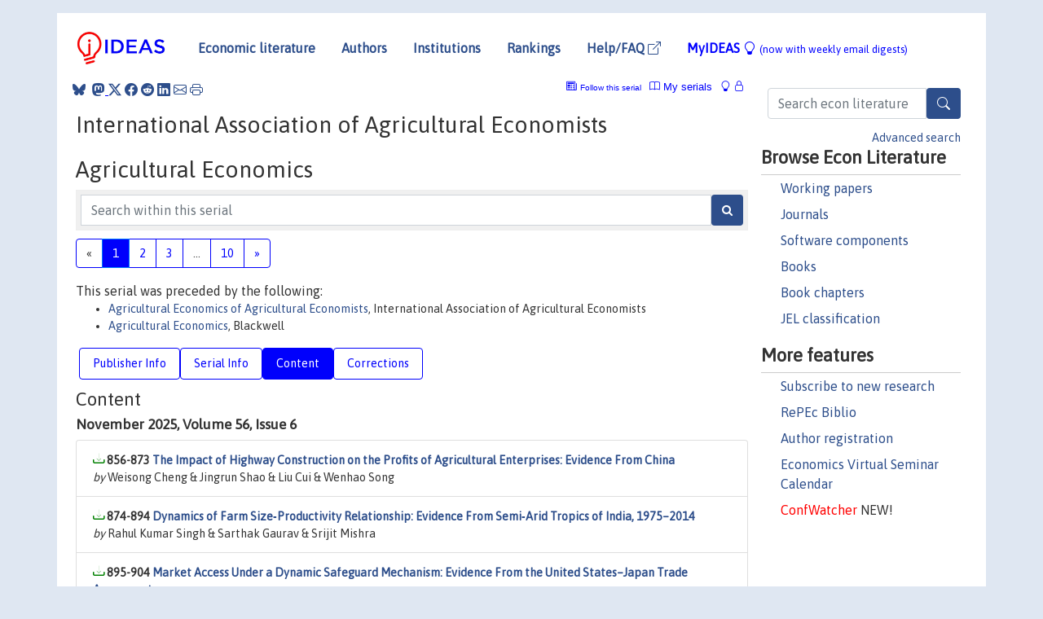

--- FILE ---
content_type: text/html; charset=UTF-8
request_url: https://ideas.repec.org/s/bla/agecon.html
body_size: 24188
content:
<!DOCTYPE html> <HTML><HEAD><TITLE>Agricultural Economics, International Association of Agricultural Economists | IDEAS/RePEc</TITLE>
    
       <meta charset="utf-8">
    <meta http-equiv="X-UA-Compatible" content="IE=edge">
    <meta name="viewport" content="width=device-width, initial-scale=1.0">
    <link rel="stylesheet" href="https://maxcdn.bootstrapcdn.com/bootstrap/4.0.0/css/bootstrap.min.css" integrity="sha384-Gn5384xqQ1aoWXA+058RXPxPg6fy4IWvTNh0E263XmFcJlSAwiGgFAW/dAiS6JXm" crossorigin="anonymous">
    <link rel="stylesheet" href="https://cdn.jsdelivr.net/npm/bootstrap-icons@1.13.1/font/bootstrap-icons.min.css" integrity="sha256-pdY4ejLKO67E0CM2tbPtq1DJ3VGDVVdqAR6j3ZwdiE4=" crossorigin="anonymous">
    <link rel="stylesheet" href="/css/font-awesome.min.css">
<!--    <link rel="stylesheet" href="https://cdn.jsdelivr.net/npm/fork-awesome@1.2.0/css/fork-awes
ome.min.css" integrity="sha256-XoaMnoYC5TH6/+ihMEnospgm0J1PM/nioxbOUdnM8HY=" crossorigin="anonymous">-->
<!--    <link rel="stylesheet" href="https://site-assets.fontawesome.com/releases/v6.2.0/css/all.css" />-->
    <link href="/css/normalnew.css" rel="stylesheet" type="text/css"/>
    <link href="/css/pushy.css" rel="stylesheet" type="text/css"/>
    <link rel="icon" type="image.jpg" href="/favicon.ico">
<!--[if lte IE 9]>
  <script src="/css/html5shiv.min.js"></script>
  <script src="/css/respond.min.js"></script>
<![endif]-->
  <script type='text/javascript'>
    var captchaContainer = null;
    var loadCaptcha = function() {
      captchaContainer = grecaptcha.render('captcha_container', {
        'sitekey' : '6LdQebIaAAAAACSKxvbloyrkQ_q-MqhOAGgD5PQV',
        'callback' : function(response) {
          console.log(response);
        }
      });
    };
  </script>

   <script type="application/ld+json">
    {
	"@context": "http://schema.org",
	"@type": "Periodical",
	"name": "Agricultural Economics",
	"publisher": "International Association of Agricultural Economists",
	"url": "https://ideas.repec.org/s/bla/agecon.html",
	"requiresSubscription": "false"
     }
</script>


   </HEAD><BODY>
<!-- Google tag (gtag.js) -->
<script async src="https://www.googletagmanager.com/gtag/js?id=G-G63YGSJVZ7"></script>
<script>
  window.dataLayer = window.dataLayer || [];
  function gtag(){dataLayer.push(arguments);}
  gtag('js', new Date());

  gtag('config', 'G-G63YGSJVZ7');
</script>

<div class="container">
    <div id="header" class="row">
      <nav class="navbar navbar-collapse navbar-expand-md" role="navigation">
          <a class="navbar-brand" href="/">
            <img width="125" src="/ideas4.jpg" border="0" alt="IDEAS home">
          </a>
	<button class="navbar-toggler" type="button" data-bs-toggle="collapse" data-toggle="collapse" data-target="#mobilesearch" aria-controls="mobilesearch" aria-expanded="false" aria-label="Toggle navigation">
	  <span class="navbar-toggler-icon"><i class="bi-search"></i></span>
	</button>
	<div class="collapse" id="mobilesearch">
	  <div class="form-inline">
	  <form method="POST" action="/cgi-bin/htsearch2" id="mobilesearch" role="search" class="card card-body">
            <div class="input-group">
              <input class="form-control" type="text" name="q" value="" placeholder="Search econ literature">
              <span class="input-group-btn">
		<button type="submit" class="btn" style="background-color: #2d4e8b; color: white;" aria-label="Search">
                <i class="bi-search"></i>
              </button>
		<!--<input class="btn btn-default btn-lg fa" type="submit" value="&#xf002;" style="color:white;background-color:#2d4e8b;">-->
              </span>
            </div>
            <a href="/search.html" class="advanced-search">Advanced search</a>
	  </form>
	  </div>
	  </div>
	<button class="navbar-toggler" type="button" data-bs-toggle="collapse" data-toggle="collapse" data-target="#mobilemenu" aria-controls="mobilemenu" aria-expanded="false" aria-label="Toggle navigation">
	  <span class="navbar-toggler-icon"><i class="bi bi-list"></i></span>
	</button>
	<div class="collapse" id="mobilemenu">
          <ul class="navbar-nav mr-auto">
            <li class="nav-item">
	      <a class="nav-link" href="/">Economic literature:</a> <a href="/i/p.html">papers</A>, <a href="/i/a.html">articles</A>, <a href="/i/c.html">software</A>, <a href="/i/h.html">chapters</A>, <a href="/i/b.html">books</A>.
	    </li>
            <li class="nav-item">
              <a class="nav-link" href="/i/e.html">Authors</a>
	    </li>
            <li class="nav-item">
              <a class="nav-link" href="http://edirc.repec.org/">Institutions</a>
	    </li>
            <li class="nav-item">
	      <a class="nav-link" href="/top/">Rankings</a>
	    </li>
            <li class="nav-item">
	      <a class="nav-link" href="/help.html" target="_blank">Help/FAQ  <i class="bi bi-box-arrow-up-right"></i></a>
	    </li>
            <li class="nav-item">
	      <a class="nav-link" href="/cgi-bin/myideas.cgi">MyIDEAS <I class="bi bi-lightbulb"></I></a>
	    </li>
	    <li class="nav-item">
	      <span class="nav-text">More options at page bottom</span>
	    </li>
          </ul>
	</div>
	<div class="d-none d-md-inline">
          <ul class="nav nav-fill" id="topnav">
            <li class="nav-item">
	      <a class="nav-link" href="/">Economic literature</a>
	    </li>
            <li class="nav-item">
              <a class="nav-link" href="/i/e.html">Authors</a>
	    </li>
            <li class="nav-item">
              <a class="nav-link" href="http://edirc.repec.org/">Institutions</a>
	    </li>
            <li class="nav-item">
	      <a class="nav-link" href="/top/">Rankings</a>
	    </li>
            <li class="nav-item">
	      <a class="nav-link" href="/help.html" target="_blank">Help/FAQ  <i class="bi bi-box-arrow-up-right"></i></a>
	    </li>
            <li class="nav-item">
	      <a class="nav-link" href="/cgi-bin/myideas.cgi" style="color:blue;">MyIDEAS <I class="bi bi-lightbulb"></I> <small>(now with weekly email digests)</small></a>
	    </li>
          </ul>
        </div>
      </nav>
    </div>
    
    
    <div class="row">
      <div class="col-12" style="margin-top: -10px;">
	
	
	<div id="sidebar" class="sidebar-nav-fixed pull-right d-none d-print-none d-md-inline col-md-3">
	  <div class="inline-form">
	  <form method="POST" action="/cgi-bin/htsearch2" id="topsearch" role="search" class="navbar-form navbar-right">
            <div class="input-group">
              <input class="form-control" type="text" name="q" value="" placeholder="Search econ literature">
              <button type="submit" class="btn" style="background-color: #2d4e8b; color: white;" aria-label="Search">
                <i class="bi-search"></i>
              </button>
	      <!--<input class="btn fa" type="submit" value="&#xf002;" style="color:white;background-color:#2d4e8b;">-->
            </div>
            <a href="/search.html" class="advanced-search">Advanced search</a>
	  </form>
	  </div>
	  <div id="menu">
            <h3>Browse Econ Literature</h3>
            <ul>
              <li><a href="/i/p.html">Working papers</a></li>
              <li><a href="/i/a.html">Journals</a></li>
              <li><a href="/i/c.html">Software components</a></li>
              <li><a href="/i/b.html">Books</a></li>
              <li><a href="/i/h.html">Book chapters</a></li>
              <li><a href="/j/">JEL classification</a></li>
            </ul>
	    
            <h3>More features</h3>
            <ul>
	      <li><a href="http://nep.repec.org/">Subscribe to new research</a></li>
	      <li><a href="https://biblio.repec.org/">RePEc Biblio</a></li>
	      <li><a href="https://authors.repec.org/">Author registration</a></li>
	      <li><a href="/v/">Economics Virtual Seminar Calendar</a></li>
	      <li><a href="https://confwatcher.b2ideas.eu/"><font color="red">ConfWatcher</font></a> NEW!</li>
            </ul>
	  </div>
	</div>
	<div class="d-none d-print-block">
	  <img width="145" src="/ideas4.jpg" border="0" alt="IDEAS home"> Printed from https://ideas.repec.org/s/bla/agecon.html 
	</div>
	
	<div id="main" class="col-12 col-md-9">
	  <div class="site-overlay"></div>
	  <div class="d-print-none">
	    
<div id="messages" class="col-xs-12">
<span class="share-block">
            &nbsp;<a href="https://bsky.app/intent/compose?text=Found%20on%20RePEc/IDEAS:%20https://ideas.repec.org//s/bla/agecon.html%20&#128161;" target="_NEW"><i class="bi bi-bluesky"></i></a>&nbsp;
            <share-to-mastodon message="Found on RePEc/IDEAS:" url='https://ideas.repec.org//s/bla/agecon.html'><font color="#2d4e8b"><i class="bi bi-mastodon"></i></font></share-to-mastodon>
            <a class="share-twitter bi bi-twitter-x" href="#" title="Share on Twitter"></a>
            <a class="share-facebook bi bi-facebook" href="#" title="Share on Facebook"></a>
            <a class="share-reddit bi bi-reddit" href="#" title="Share on Reddit"></a>
            <a class="share-linkedin bi bi-linkedin" href="#"  title="Share on LinkedIn"></a>
            <a class="share-email bi bi-envelope" href="#"  title="Share by Email"></a>
            <a class="share-print bi bi-printer" href="#" title="Print this page"></a>














<span id="myideas">

<a href="/cgi-bin/myideas.cgi" data-bs-toggle="tooltip" data-toggle="tooltip" title="MyIDEAS: not logged in">
<i class="bi bi-lightbulb"></i>
<i class="bi bi-lock"></i>&nbsp;</a>



 <A HREF="/cgi-bin/myideas.cgi#myiseries1"><I class="bi bi-book"></I>&nbsp;My&nbsp;serials</A> 
 <i class="bi bi-newspaper"></i>&nbsp;<span onclick="loadDoc('https://ideas.repec.org/cgi-bin/myiadd2.cgi',myFunction);return true;">Follow this serial</span>



</span>
<script>
function loadDoc(url,cfunc) {
  var xhttp = new XMLHttpRequest();
  xhttp.onreadystatechange = function() {
    if (xhttp.readyState == 4 && xhttp.status == 200) {
      cfunc(xhttp);
    }
  };
  xhttp.open("GET", url, true);
  xhttp.send();
}
function myFunction(xhttp) {
  document.getElementById("response").innerHTML = xhttp.responseText;
}
</script><span id="response"></span>
</div>


	  </div>
	  <div id="content-block">
	    
	    
<h1>International Association of Agricultural Economists</h1><h1>Agricultural Economics</h1>
  <div class="advsearch-block" style="margin-bottom: 10px;">
  <form method="post" action="/cgi-bin/htsearch2">
  <div class="input-group" style="width: 100%;">
  <input id="series" name="ul" value="bla/agecon" type="hidden">
  <input class="form-control" type="text" name="q" placeholder="Search within this serial" >
  <button class="btn fa" type="submit" value="Search!" style="color:white;background-color:#2d4e8b">&#xf002;</button>
  </div>
  </form>
  </div> 
 <div class="row">
  <div class="col-12">
    <nav>
      <ul class="pagination flex-wrap">        
<li class="page-item inactive"><a class="page-link">&laquo;</a></li>
 <li class="page-item active"><a class="page-link" href="agecon.html">1</a></li>
 <li class="page-item"><a class="page-link" href="agecon2.html">2</a></li>
 <li class="page-item"><a class="page-link" href="agecon3.html">3</a></li>
 <li class="page-item inactive"><a class="page-link">...</a></li>
 <li class="page-item"><a class="page-link" href="agecon10.html">10</a></li>
 <li class="page-item"><a class="page-link" href="agecon2.html">&raquo;</a></li>

      </ul>
    </nav>
  </div>
</div>
 
 This serial was preceded by the following:<ul>
<li><a href="/s/ags/iaaeaj.html">Agricultural Economics of Agricultural Economists</a>, International Association of Agricultural Economists</li>
<li><a href="/s/eee/agecon.html">Agricultural Economics</a>, Blackwell</li>
</ul>
 <ul class="nav nav-pills" id="myTab" role="tablist">
  <li class="nav-item">
    <a class="nav-link" id="publisher-tab" data-toggle="tab" href="#publisher" role="tab" aria-controls="publisher" aria-selected="true">Publisher Info</a>
  </li>
  <li class="nav-item">
    <a class="nav-link" id="serial-tab" data-toggle="tab" href="#serial" role="tab" aria-controls="serial" aria-selected="true">Serial Info</a>
  </li>
  <li class="nav-item">
    <a class="nav-link active" id="content-tab" data-toggle="tab" href="#content" role="tab" aria-controls="content" aria-selected="true">Content</a>
  </li>
  <li class="nav-item">
    <a class="nav-link" id="correct-tab" data-toggle="tab" href="#correct" role="tab" aria-controls="correct" aria-selected="true">Corrections</a>
  </li>
</ul>
<div class="tab-content" id="myTabContent">
  <div class="tab-pane fade" id="publisher" role="tabpanel" aria-labelledby="publisher-tab">
     <h2>Contact information of International Association of Agricultural Economists</h2>
    <div class="row">
        <div class="col-12">
     Web page: <A HREF="http://www.blackwellpublishing.com/journal.asp?ref=0169-5150" target="_blank" style="word-break:break-all;">http://www.blackwellpublishing.com/journal.asp?ref=0169-5150</A> <i class="fa fa-external-link"></i><BR>Email: <span data-liame2='["org","farmfoundation","m7i7","iaae"]'></span></p><BR><A HREF="https://edirc.repec.org/data/iaaeeea.html">More information through EDIRC</A> <P> 
        </div>
        </div>
    </div>
 <div class="tab-pane fade" id="serial" role="tabpanel" aria-labelledby="serial-tab">
    <h2>Serial Information</h2>
        <div class="row">
        <div class="col-12">
<BR><B>Order information:</B><BR>  Web: <A HREF="http://www.blackwellpublishing.com/subs.asp?ref=0169-5150" style="word-break:break-all;">http://www.blackwellpublishing.com/subs.asp?ref=0169-5150</A>
<BR><B>Editor:</B> W.A. Masters
<BR><B>Editor:</B> G.E. Shively
<P><B>Description</B>: Papers published in Agricultural Economics

<br><B>Series handle:</B> RePEc:bla:agecon<BR>
<B>ISSN:</B> 0169-5150<BR>
<BR><B>Citations RSS feed:</B> <A HREF="http://citec.repec.org/cgi-bin/rss.pl?h=repec:bla:agecon">at CitEc</A>
            <h3 style="margin-bottom: 0;">Impact factors</h3>
            <ul class="list-inline">
<li><A HREF="/top/top.series.simple.html#repec:bla:agecon">Simple</A>
(<A HREF="/top/top.series.simple10.html#repec:bla:agecon">last 10 years</A>)</li>
<li><A HREF="/top/top.series.recurse.html#repec:bla:agecon">Recursive</A>
(<A HREF="/top/top.series.recurse10.html#repec:bla:agecon">10</A>)</li>
<li><A HREF="/top/top.series.discount.html#repec:bla:agecon">Discounted</A>
(<A HREF="/top/top.series.discount.html#repec:bla:agecon">10</A>)</li>
<li><A HREF="/top/top.series.rdiscount.html#repec:bla:agecon">Recursive discounted</A>
(<A HREF="/top/top.series.rdiscount10.html#repec:bla:agecon">10</A>)</li>
<li><A HREF="/top/top.series.hindex.html#repec:bla:agecon">H-Index</A>
(<A HREF="/top/top.series.hindex10.html#repec:bla:agecon">10</A>)</li>
<li><A HREF="/top/top.series.euclid.html#repec:bla:agecon">Euclid</A>
(<A HREF="/top/top.series.euclid10.html#repec:bla:agecon">10</A>)</li>
<li><A HREF="/top/top.series.all.html#repec:bla:agecon">Aggregate</A>
(<A HREF="/top/top.series.all10.html#repec:bla:agecon">10</A>)</li>
</ul><B><A HREF="http://logec.repec.org/scripts/seriesstat.pl?item=repec:bla:agecon">Access and download statistics</A></B><BR><B>Top item:</B><ul class="list-inline"><li><A HREF="/a/bla/agecon/v39y2008is1p405-416.html">By citations</A></li><li><A HREF="/a/bla/agecon/v49y2018i5p599-609.html">By downloads</A> (last 12 months)</li></ul>
  </div>
  </div>
  </div>
  <div class="tab-pane fade" id="correct" role="tabpanel" aria-labelledby="correct-tab">
    <h2>Corrections</h2>
    <P>All material on this site has been provided by the respective publishers and authors. You can help
 correct errors and omissions. When requesting a correction, please mention this item's handle: <I>RePEc:bla:agecon</I>. See <A HREF="/corrections.html">general information</A> about how to correct material in RePEc.
</p><p>
        For technical questions regarding this item, or to correct its authors, title, abstract, bibliographic or download information, contact: Wiley Content Delivery (email available below). General contact details of provider: <A HREF="https://edirc.repec.org/data/iaaeeea.html" target="_blank" style="word-break:break-all;">https://edirc.repec.org/data/iaaeeea.html <i class="fa fa-external-link"></i></A>.

<div id="viewemail">
<form id="emailForm" action="/cgi-bin/getemail.cgi" method="POST">
<input type="hidden" name="handle" value="repec:bla:agecon:m">
<div id="captcha_container"></div>
          <input type="submit" value="View email address">
      </form>
      <script src="https://www.google.com/recaptcha/api.js?onload=loadCaptcha&render=explicit" async defer></script>
<div id="emailResponse"></div>
</div>


  </div>
  <div class="tab-pane fade show active" id="content" role="tabpanel" aria-labelledby="content-tab">
    <h2>Content</H2>
<h3>November 2025, Volume 56, Issue 6</h3><div class="panel-body"><UL class="list-group paperlist">
<LI class="list-group-item downfree">  <B>856-873 <A HREF="/a/bla/agecon/v56y2025i6p856-873.html">The Impact of Highway Construction on the Profits of Agricultural Enterprises: Evidence From China</A></B><BR><I>by</I> Weisong Cheng & Jingrun Shao & Liu Cui & Wenhao Song

<LI class="list-group-item downfree">  <B>874-894 <A HREF="/a/bla/agecon/v56y2025i6p874-894.html">Dynamics of Farm Size‐Productivity Relationship: Evidence From Semi‐Arid Tropics of India, 1975–2014</A></B><BR><I>by</I> Rahul Kumar Singh & Sarthak Gaurav & Srijit Mishra

<LI class="list-group-item downfree">  <B>895-904 <A HREF="/a/bla/agecon/v56y2025i6p895-904.html">Market Access Under a Dynamic Safeguard Mechanism: Evidence From the United States–Japan Trade Agreement</A></B><BR><I>by</I> Anabeth Livingston & K. Aleks Schaefer & Trey Malone

<LI class="list-group-item downfree">  <B>905-923 <A HREF="/a/bla/agecon/v56y2025i6p905-923.html">Role of International Price and Domestic Inflation in Triggering Export Restrictions on Food Commodities</A></B><BR><I>by</I> Abdullah Mamun & David Laborde

<LI class="list-group-item downfree">  <B>924-939 <A HREF="/a/bla/agecon/v56y2025i6p924-939.html">Federal Drought Assistance and Adaptation Decisions in the U.S. Livestock Sector</A></B><BR><I>by</I> R. Aaron Hrozencik & Gabriela Perez‐Quesada

<LI class="list-group-item downfree">  <B>940-960 <A HREF="/a/bla/agecon/v56y2025i6p940-960.html">A Diamond in the Rough: Identifying Heritage Crop Niche Markets in the United States Using a Discrete Choice Experiment</A></B><BR><I>by</I> Yefan Nian & R. David Lamie & Michael Vassalos & Daniel Tregeagle & Ben Boyles & Diana Vossbrinck

<LI class="list-group-item downfree">  <B>961-975 <A HREF="/a/bla/agecon/v56y2025i6p961-975.html">Consumer Preferences Toward Local Versus Carbon: A Study of Value‐Added Dairy Products</A></B><BR><I>by</I> Azita Varziri & Shuoli Zhao & Timothy A. Woods & Favour Esene

<LI class="list-group-item downfree">  <B>976-988 <A HREF="/a/bla/agecon/v56y2025i6p976-988.html">One Size Does Not Fit All: Planting Calendar as an Adaptation Strategy in the Mekong Delta</A></B><BR><I>by</I> Le Phuong‐Dung & Francisco Alpizar & Bradford Mills

<LI class="list-group-item downfree">  <B>989-1008 <A HREF="/a/bla/agecon/v56y2025i6p989-1008.html">The Impact of China's Retaliatory Tariffs on US Agricultural Exports During the 2018/2019 US–China Trade War</A></B><BR><I>by</I> Xing Xu

<LI class="list-group-item downfree">  <B>1009-1029 <A HREF="/a/bla/agecon/v56y2025i6p1009-1029.html">Impact of Production‐ and Consumption‐Oriented Interventions on Crop Varietal Adoption: Cluster‐Randomized Controlled Trial Evidence From Northern Nigeria</A></B><BR><I>by</I> Catherine Ragasa & Oyakhilomen Oyinbo & Ning Ma

<LI class="list-group-item downfree">  <B>1030-1041 <A HREF="/a/bla/agecon/v56y2025i6p1030-1041.html">On the Extent That Changing Climate Has Structurally Changed Marginal Crop Yield Distributions and Crop Losses</A></B><BR><I>by</I> Hanjun Lu & Alan P. Ker

<LI class="list-group-item downfree">  <B>1042-1057 <A HREF="/a/bla/agecon/v56y2025i6p1042-1057.html">Place‐Based Policies, New Agricultural Operating Entities Development, and Structural Transformation in China</A></B><BR><I>by</I> Cheng Luo & Yu Du & Yu Xia & Zhen Yan

<LI class="list-group-item downfree">  <B>1058-1078 <A HREF="/a/bla/agecon/v56y2025i6p1058-1078.html">Unlocking Agricultural Productivity: The Role of Land Rental Markets in Reducing Resource Misallocation</A></B><BR><I>by</I> Ricardo Troncoso Sepúlveda

<LI class="list-group-item downfree">  <B>1079-1102 <A HREF="/a/bla/agecon/v56y2025i6p1079-1102.html">Investigating the Effect of Attribute Non‐Attendance in Different Elicitation Formats: Single Discrete Choice, Rank‐Order Discrete Choice, and Best Worst Scaling</A></B><BR><I>by</I> Ahmed Yangui & Faical Akaichi & José Maria Gil

<LI class="list-group-item downfree">  <B>1103-1118 <A HREF="/a/bla/agecon/v56y2025i6p1103-1118.html">Risk Preferences and Rural Self‐Employment Behavior: Theory and Empirical Evidence From China</A></B><BR><I>by</I> Ruojin Zhang & Gene Lai

<LI class="list-group-item downfree">  <B>1119-1149 <A HREF="/a/bla/agecon/v56y2025i6p1119-1149.html">Unpacking Side‐Selling: Experimental Evidence From Rural Mexico</A></B><BR><I>by</I> Stephen Pitts & Chris M. Boyd & Grant X. Storer

<LI class="list-group-item downfree">  <B>1150-1167 <A HREF="/a/bla/agecon/v56y2025i6p1150-1167.html">The Environmental Bias of Trade Policy in the Agri‐Food Sector</A></B><BR><I>by</I> Valentina Raimondi & Daniele Curzi & Riccardo Lucarno & Chiara Falco & Alessandro Olper

<LI class="list-group-item downfree">  <B>1168-1191 <A HREF="/a/bla/agecon/v56y2025i6p1168-1191.html">Do Community‐Oriented Farmers Present a Greater Willingness for Organic Transition: Evidence From Vietnam</A></B><BR><I>by</I> Tuan Nguyen‐Anh & Do Pham‐Thanh & Anh Dao‐Viet & Nguyen To‐The

<LI class="list-group-item downfree">  <B>1192-1206 <A HREF="/a/bla/agecon/v56y2025i6p1192-1206.html">Will the “True” Productivity Series Please Stand Up? Identifying Inconsistencies Across Productivity Series</A></B><BR><I>by</I> Sergio H. Lence & Alejandro Plastina

<LI class="list-group-item downfree">  <B>1207-1224 <A HREF="/a/bla/agecon/v56y2025i6p1207-1224.html">Impacts of Climate Change on Agricultural Chemical Inputs: Evidence from Pesticide Usage in China</A></B><BR><I>by</I> Fujin Yi & Huilin Liu & Quan Quan

<LI class="list-group-item downfree">  <B>1225-1240 <A HREF="/a/bla/agecon/v56y2025i6p1225-1240.html">Information Delivery in Times of Crisis: Evaluating Digitally‐Supported Agricultural Extension in Myanmar</A></B><BR><I>by</I> Joseph Goeb & Mywish K. Maredia & Caitlin L. Herrington & A. Myint Zu

<LI class="list-group-item downfree"> <span class="haswp"> </span> <B>1241-1259 <A HREF="/a/bla/agecon/v56y2025i6p1241-1259.html">Impact of Introduced Pastures in Colombian Lowland Ranching</A></B><BR><I>by</I> Jose María Martínez & Ricardo Labarta & Mywish K. Maredia
</UL></div>
<h3>September 2025, Volume 56, Issue 5</h3><div class="panel-body"><UL class="list-group paperlist">
<LI class="list-group-item downfree">  <B>713-727 <A HREF="/a/bla/agecon/v56y2025i5p713-727.html">Nature‐Based Land Management Practices and Yield Dynamics in Oil Palm Production: Insights From Indonesian Smallholder Growers</A></B><BR><I>by</I> Kibrom T. Sibhatu & Martin Paul Jr. Tabe‐Ojong & Hermanto Siregar

<LI class="list-group-item downfree">  <B>728-748 <A HREF="/a/bla/agecon/v56y2025i5p728-748.html">World Heritage Status and Farmers’ Income: Evidence From a Regression Discontinuity Design in Colombia</A></B><BR><I>by</I> Orlando Rodríguez & Maria Vrachioli & David Wüpper & Johannes Sauer

<LI class="list-group-item downfree">  <B>749-768 <A HREF="/a/bla/agecon/v56y2025i5p749-768.html">Ambient Ozone and Planting Decision: Evidence From US Crop Acreage</A></B><BR><I>by</I> Ziheng Liu

<LI class="list-group-item downfree"> <span class="haswp"> </span> <B>769-781 <A HREF="/a/bla/agecon/v56y2025i5p769-781.html">Temporary Migration Decisions and Effects on Household Income and Diets in Rural Bangladesh</A></B><BR><I>by</I> Md. Sohel Rana & Amy Faye & Matin Qaim

<LI class="list-group-item downfree">  <B>782-801 <A HREF="/a/bla/agecon/v56y2025i5p782-801.html">Misconceptions on Food Date Labels and Consumer Welfare Implications</A></B><BR><I>by</I> Xiaolei Li & Wuyang Hu & Qi Jiang & Jian Li & Ping Qing

<LI class="list-group-item downfree">  <B>802-822 <A HREF="/a/bla/agecon/v56y2025i5p802-822.html">Is Being Bold Better? Industry Expectations of USDA Corn and Soybean Production Estimates</A></B><BR><I>by</I> Berna Karali & Olga Isengildina‐Massa & Scott H. Irwin

<LI class="list-group-item downfree">  <B>823-838 <A HREF="/a/bla/agecon/v56y2025i5p823-838.html">Does Providing Free Trial Packs With Demonstration Plots Increase the Adoption of Agricultural Technologies? Cost Effectiveness Evidence From Tanzania</A></B><BR><I>by</I> Mywish K. Maredia & Jarrad Farris & Nicole M. Mason & Stephen Morgan

<LI class="list-group-item downfree">  <B>839-849 <A HREF="/a/bla/agecon/v56y2025i5p839-849.html">Land Inequality, Farm Size, and Productivity: Insights From Peruvian Agriculture</A></B><BR><I>by</I> Hernán Borrero
</UL></div>
<h3>July 2025, Volume 56, Issue 4</h3><div class="panel-body"><UL class="list-group paperlist">
<LI class="list-group-item downfree">  <B>559-573 <A HREF="/a/bla/agecon/v56y2025i4p559-573.html">Political conflicts and food import refusals</A></B><BR><I>by</I> Xi He & Jingxi Wang

<LI class="list-group-item downfree">  <B>574-586 <A HREF="/a/bla/agecon/v56y2025i4p574-586.html">From Policy to Plate: The Impact of Livestock and Poultry Regulation on Meat Consumption in Rural China</A></B><BR><I>by</I> Zhen Yan & Hao Feng & Ziwei Li & Wen Lin

<LI class="list-group-item downfree">  <B>587-603 <A HREF="/a/bla/agecon/v56y2025i4p587-603.html">Plant‐Based versus Conventional Meat in Food Away From Home Settings: Substitution, Complementarity, and Market Impacts</A></B><BR><I>by</I> Vincenzina Caputo & Jayson L. Lusk & Dan Blaustein‐Rejto

<LI class="list-group-item downfree">  <B>604-621 <A HREF="/a/bla/agecon/v56y2025i4p604-621.html">Enhancing the Local Enforcement of Straw‐Burning Regulation by Digital Technology: evidence From China</A></B><BR><I>by</I> Zhiwei Yu & Jinghui Hao & Wei Si

<LI class="list-group-item downfree">  <B>622-636 <A HREF="/a/bla/agecon/v56y2025i4p622-636.html">Opening the Village Door: China's Agricultural E‐Commerce Facilitates the Transformation of Land Rental Markets</A></B><BR><I>by</I> Linyi Zheng & Lili Li & Songqing Jin

<LI class="list-group-item downfree">  <B>637-665 <A HREF="/a/bla/agecon/v56y2025i4p637-665.html">The Role of Cooperatives in Promoting Climate‐Smart Agriculture: Panel Evidence From Ethiopia</A></B><BR><I>by</I> Goytom Abraha Kahsay & Yechale Getu Endalew

<LI class="list-group-item downfree">  <B>666-693 <A HREF="/a/bla/agecon/v56y2025i4p666-693.html">Economic Impacts of Salmonella Dublin in Dairy Farms: Panel Evidence From Denmark</A></B><BR><I>by</I> Dagim Belay & Jakob Vesterlund Olsen

<LI class="list-group-item downfree">  <B>694-707 <A HREF="/a/bla/agecon/v56y2025i4p694-707.html">Credit Constraints, Agricultural Productivity, and Household Welfare in Burkina Faso: A Gender Perspective</A></B><BR><I>by</I> Yaya Ky & Al‐Mouksit Akim & Jorge Dávalos & Modeste Dayé & Habi Ky
</UL></div>
<h3>May 2025, Volume 56, Issue 3</h3><div class="panel-body"><UL class="list-group paperlist">
<LI class="list-group-item downfree">  <B>327-335 <A HREF="/a/bla/agecon/v56y2025i3p327-335.html">Agricultural Economics and the Transformation Toward Sustainable Agri‐Food Systems</A></B><BR><I>by</I> Matin Qaim & Martin C. Parlasca

<LI class="list-group-item downfree">  <B>336-348 <A HREF="/a/bla/agecon/v56y2025i3p336-348.html">Economic Analysis of Global and Local Policies for Respecting Planetary Boundaries</A></B><BR><I>by</I> Thomas W. Hertel

<LI class="list-group-item downfree">  <B>349-359 <A HREF="/a/bla/agecon/v56y2025i3p349-359.html">Healthy and Sustainable Diets in China and Their Global Implications</A></B><BR><I>by</I> Yumei Zhang & Jingjing Wang & Shenggen Fan

<LI class="list-group-item downfree">  <B>360-372 <A HREF="/a/bla/agecon/v56y2025i3p360-372.html">Measuring Food Access as Affordability of Least‐Cost Healthy Diets Worldwide</A></B><BR><I>by</I> William A. Masters & Jessica K. Wallingford & Anna W. Herforth & Yan Bai

<LI class="list-group-item downfree">  <B>373-389 <A HREF="/a/bla/agecon/v56y2025i3p373-389.html">Sustainability Standards in Agri‐Food Value Chains: Impacts and Trade‐Offs for Smallholder Farmers</A></B><BR><I>by</I> Meike Wollni & Sophia Bohn & Carolina Ocampo‐Ariza & Bruno Paz & Simone Santalucia & Margherita Squarcina & Françoise Umarishavu & Marlene Yu Lilin Wätzold

<LI class="list-group-item downfree"> <span class="haswp"> </span> <B>390-400 <A HREF="/a/bla/agecon/v56y2025i3p390-400.html">Fostering Healthy, Equitable, Resilient, and Sustainable Agri‐Food Value Chains</A></B><BR><I>by</I> Christopher B. Barrett & Miguel I. Gόmez

<LI class="list-group-item downfree">  <B>401-418 <A HREF="/a/bla/agecon/v56y2025i3p401-418.html">Policy for Decent Work in Agriculture</A></B><BR><I>by</I> Eva‐Marie Meemken & Olayinka Aremu & Anna Fabry & Celestina Heepen & Patrick Illien & Marie Kammer & Andrew Laitha

<LI class="list-group-item downfree">  <B>419-430 <A HREF="/a/bla/agecon/v56y2025i3p419-430.html">From Bargaining Power to Empowerment: Measuring the Unmeasurable</A></B><BR><I>by</I> Agnes R. Quisumbing

<LI class="list-group-item downfree"> <span class="haswp"> </span> <B>431-445 <A HREF="/a/bla/agecon/v56y2025i3p431-445.html">Gendered Patterns of Labor in Agriculture</A></B><BR><I>by</I> Cheryl Doss & Charles Gottlieb

<LI class="list-group-item downfree">  <B>446-456 <A HREF="/a/bla/agecon/v56y2025i3p446-456.html">Climate Resilient Development for Agriculture and Pathways for Gender Inclusivity</A></B><BR><I>by</I> Sonia Akter

<LI class="list-group-item downfree">  <B>457-473 <A HREF="/a/bla/agecon/v56y2025i3p457-473.html">Seeding Change: Growing Insights From Four Programs to Support Climate‐Resilient Soil and Water Conservation in US Agriculture</A></B><BR><I>by</I> Elinor Benami & Anne Carroll & Kent D. Messer & Wei Zhang & Michael Cecil

<LI class="list-group-item downfree">  <B>474-484 <A HREF="/a/bla/agecon/v56y2025i3p474-484.html">Groundwater Use in Agriculture in South Asia: The Role of Technology</A></B><BR><I>by</I> Soumya Balasubramanya

<LI class="list-group-item downfree">  <B>485-492 <A HREF="/a/bla/agecon/v56y2025i3p485-492.html">Reimagining Agriculture for Growth, Poverty, Nutrition, and Sustainability</A></B><BR><I>by</I> Ramesh Chand

<LI class="list-group-item downfree">  <B>493-511 <A HREF="/a/bla/agecon/v56y2025i3p493-511.html">Satellite Data in Agricultural and Environmental Economics: Theory and Practice</A></B><BR><I>by</I> David Wuepper & Wyclife Agumba Oluoch & Hadi Hadi

<LI class="list-group-item downfree">  <B>512-525 <A HREF="/a/bla/agecon/v56y2025i3p512-525.html">Novel Approaches to Analyze Consumer Behavior and Policies to Promote Sustainable Consumption</A></B><BR><I>by</I> Bhagyashree Katare & Xuejian Wang & Shuoli Zhao & Jacqueline Yenerall

<LI class="list-group-item downfree"> <span class="haswp"> </span> <B>526-542 <A HREF="/a/bla/agecon/v56y2025i3p526-542.html">Navigating the Measurement Frontier: New Insights Into Small Farm Realities</A></B><BR><I>by</I> Hope Michelson

<LI class="list-group-item downfree">  <B>543-553 <A HREF="/a/bla/agecon/v56y2025i3p543-553.html">Rocking the Boat to Change the Debate: Identifying and Testing Conventional Wisdom</A></B><BR><I>by</I> Thomas Reardon
</UL></div>
<h3>March 2025, Volume 56, Issue 2</h3><div class="panel-body"><UL class="list-group paperlist">
<LI class="list-group-item downfree">  <B>165-187 <A HREF="/a/bla/agecon/v56y2025i2p165-187.html">Climate and soil conditions shape farmers’ climate change adaptation preferences</A></B><BR><I>by</I> Christian Stetter & Carla Cronauer

<LI class="list-group-item downfree">  <B>188-209 <A HREF="/a/bla/agecon/v56y2025i2p188-209.html">Don't take me for a free‐ride: Chinese Agricultural Geographical Indications and firms' export quality</A></B><BR><I>by</I> Haiou Mao & Holger Görg

<LI class="list-group-item downfree">  <B>210-227 <A HREF="/a/bla/agecon/v56y2025i2p210-227.html">Contaminated water spillovers or peer effects? Determinants of disease outbreaks in shrimp farming in Vietnam</A></B><BR><I>by</I> Aya Suzuki & Susan Olivia & Vu Hoang Nam & Guenwoo Lee

<LI class="list-group-item downfree">  <B>228-246 <A HREF="/a/bla/agecon/v56y2025i2p228-246.html">Factors affecting investments in environmental assets by agricultural machinery cooperatives (CUMAs): Evidence from France</A></B><BR><I>by</I> Daniel Diakité & Lota D. Tamini & Simon Cornée & Sébastien Caillault & Damien Rousselière

<LI class="list-group-item downfree">  <B>247-267 <A HREF="/a/bla/agecon/v56y2025i2p247-267.html">Implications of climate‐smart agriculture technology adoption on women's productivity and food security in Tanzania</A></B><BR><I>by</I> Mkupete Jaah Mkupete & Jorge Davalos

<LI class="list-group-item downfree">  <B>268-282 <A HREF="/a/bla/agecon/v56y2025i2p268-282.html">Means and ends sustainability nudges, information effects, and consumer restaurant patronage</A></B><BR><I>by</I> Alan Xu & Wuyang Hu & Qi Jiang

<LI class="list-group-item downfree">  <B>283-302 <A HREF="/a/bla/agecon/v56y2025i2p283-302.html">Farm production, marketing, and children's nutritional outcomes in rural Zambia</A></B><BR><I>by</I> Kelvin Mulungu & Dale T. Manning & Chiza Kumwenda & Lukonde Mwelwa & Lackson D. Mudenda

<LI class="list-group-item downfree">  <B>303-321 <A HREF="/a/bla/agecon/v56y2025i2p303-321.html">Food manufacturers’ compliance with the FDA's trans fat ban: Evidence from scanner data</A></B><BR><I>by</I> Christian Rojas & Augusto Espín & Edward C. Jaenicke & Elina T. Page
</UL></div>
<h3>January 2025, Volume 56, Issue 1</h3><div class="panel-body"><UL class="list-group paperlist">
<LI class="list-group-item downfree">  <B>5-26 <A HREF="/a/bla/agecon/v56y2025i1p5-26.html">The behavioral dimension of CO2 fertilization effect: Evidence from US harvesting records</A></B><BR><I>by</I> Ziheng Liu

<LI class="list-group-item downfree">  <B>27-44 <A HREF="/a/bla/agecon/v56y2025i1p27-44.html">Competitive or crowding‐out? Estimating spillover effects from large‐scale farms on smallholders in China</A></B><BR><I>by</I> Wenrong Qian & Dandan Li & Xinjie Shi

<LI class="list-group-item downfree">  <B>45-72 <A HREF="/a/bla/agecon/v56y2025i1p45-72.html">Does agricultural cooperative membership improve farm productive performance? A meta‐regression analysis</A></B><BR><I>by</I> Kassoum Ayouba & Chloé Duvivier & Claire Bussière

<LI class="list-group-item downfree">  <B>73-91 <A HREF="/a/bla/agecon/v56y2025i1p73-91.html">Liquidity constraints for variable inputs at planting time and the maize production and marketing decisions of smallholder farmers in Zambia</A></B><BR><I>by</I> Aakanksha Melkani & Nicole M. Mason & David L. Mather & Brian Chisanga & Thomas Jayne

<LI class="list-group-item downfree">  <B>92-107 <A HREF="/a/bla/agecon/v56y2025i1p92-107.html">Identifying the impact of water constraints on agricultural productivity in hillside contexts</A></B><BR><I>by</I> Felipe Dizon & Muhammad Saad Imtiaz & Jisang Yu

<LI class="list-group-item downfree">  <B>108-123 <A HREF="/a/bla/agecon/v56y2025i1p108-123.html">Industrial water pollution and farmer adaptation: Evidence from rice farming in Jiangsu, China</A></B><BR><I>by</I> Sébastien Marchand & Maimouna Barro & Hang Xiong & Huanxiu Guo

<LI class="list-group-item downfree">  <B>124-144 <A HREF="/a/bla/agecon/v56y2025i1p124-144.html">The recursive impact in the multivariate probit model: An application on farmers’ decisions for opting risk management strategies</A></B><BR><I>by</I> Jamal Shah & Majed Alharthi

<LI class="list-group-item downfree">  <B>145-160 <A HREF="/a/bla/agecon/v56y2025i1p145-160.html">Measuring the impact of stress‐tolerant rice variety adoption: Evidence on input use and yield in Nepal</A></B><BR><I>by</I> Kate Vaiknoras & Catherine Larochelle & Jeffrey Alwang
</UL></div>
<h3>November 2024, Volume 55, Issue 6</h3><div class="panel-body"><UL class="list-group paperlist">
<LI class="list-group-item downfree">  <B>899-924 <A HREF="/a/bla/agecon/v55y2024i6p899-924.html">Designated market makers and agricultural futures market quality: Evidence from China's Dalian commodity exchange</A></B><BR><I>by</I> Miao Li & Tao Xiong & Ziran Li & Wendong Zhang

<LI class="list-group-item downfree">  <B>925-942 <A HREF="/a/bla/agecon/v55y2024i6p925-942.html">Endogenous technologies and productivity in rice production: Roles of social instability in Myanmar since 2021</A></B><BR><I>by</I> Hiroyuki Takeshima & Zin Wai Aung & Ian Masias & Bart Minten

<LI class="list-group-item downfree">  <B>943-962 <A HREF="/a/bla/agecon/v55y2024i6p943-962.html">Herbicide‐resistant weed management with robots: A weed ecological–economic model</A></B><BR><I>by</I> Chengzheng Yu & Madhu Khanna & Shady S. Atallah & Saurajyoti Kar & Muthukumar Bagavathiannan & Girish Chowdhary

<LI class="list-group-item downfree">  <B>963-984 <A HREF="/a/bla/agecon/v55y2024i6p963-984.html">The implicit market price of soil erosion: An estimation using a hedonic model with spatial spillovers</A></B><BR><I>by</I> Marcelo Caffera & Felipe Vásquez Lavín & Manuel Barrientos & Daniel Rodríguez Anza & Leonidas Carrasco‐Letelier

<LI class="list-group-item downfree">  <B>985-999 <A HREF="/a/bla/agecon/v55y2024i6p985-999.html">Aspirations and weather shocks: Evidence from rural Zambia</A></B><BR><I>by</I> Martin C. Parlasca & Christina A. Martini & Maximilian Köster & Marcela Ibañez

<LI class="list-group-item downfree">  <B>1000-1025 <A HREF="/a/bla/agecon/v55y2024i6p1000-1025.html">An experimental approach to farmer valuation of African rice genetic resources</A></B><BR><I>by</I> Nicholas Tyack & Aminou Arouna & Rachidi Aboudou & Marie Noelle Ndjiondjop

<LI class="list-group-item downfree">  <B>1026-1039 <A HREF="/a/bla/agecon/v55y2024i6p1026-1039.html">Growing importance of price: Investigating food values before and during high inflation in Germany</A></B><BR><I>by</I> Corinna Hempel & Jutta Roosen

<LI class="list-group-item downfree">  <B>1040-1056 <A HREF="/a/bla/agecon/v55y2024i6p1040-1056.html">Livelihood diversification and household welfare among farm households in the Philippines</A></B><BR><I>by</I> Valerien Olivier Pede & Sadick Mohammed & Harold Glenn Valera & Mohammed Ibrahim & Ronald Jeremy Antonio
</UL></div>
<h3>September 2024, Volume 55, Issue 5</h3><div class="panel-body"><UL class="list-group paperlist">
<LI class="list-group-item downfree">  <B>695-713 <A HREF="/a/bla/agecon/v55y2024i5p695-713.html">Social norms, nutrition messaging, and demand for biofortified staple crops: Evidence from a discrete choice experiment in Ethiopia</A></B><BR><I>by</I> Kaleb Shiferaw Jada & Marrit van den Berg

<LI class="list-group-item downfree">  <B>714-738 <A HREF="/a/bla/agecon/v55y2024i5p714-738.html">Changing attitudes through information exposure: Experimental evidence on reducing agricultural burning in rural Nigeria</A></B><BR><I>by</I> Efobi Uchenna

<LI class="list-group-item downfree">  <B>739-757 <A HREF="/a/bla/agecon/v55y2024i5p739-757.html">Field observation and verbal exchange as different peer effects in farmers’ technology adoption decisions</A></B><BR><I>by</I> Anna Massfeller & Hugo Storm

<LI class="list-group-item downfree">  <B>758-783 <A HREF="/a/bla/agecon/v55y2024i5p758-783.html">Ripe for contracts? Estimating the impact of an avocado producer organization contract farming intervention</A></B><BR><I>by</I> Philipp Kollenda & Daniella Brals & Jane Kabubo‐Mariara & Remco Oostendorp & Menno Pradhan & Fedes van Rijn

<LI class="list-group-item downfree">  <B>784-794 <A HREF="/a/bla/agecon/v55y2024i5p784-794.html">Macroeconomic shock effects on beef carcass premiums</A></B><BR><I>by</I> Scott W. Fausti & Hernan A. Tejeda & Matthew A. Diersen

<LI class="list-group-item downfree">  <B>795-822 <A HREF="/a/bla/agecon/v55y2024i5p795-822.html">The effects of food affordability on life expectancy in emerging countries</A></B><BR><I>by</I> Karim Barkat & Mouyad Alsamara & Karim Mimouni & Shaif Jarallah

<LI class="list-group-item downfree">  <B>823-847 <A HREF="/a/bla/agecon/v55y2024i5p823-847.html">Drought risk management in agriculture: A copula perspective on crop diversification</A></B><BR><I>by</I> Jonas Schmitt & Frank Offermann & Andreia F. S. Ribeiro & Robert Finger

<LI class="list-group-item downfree">  <B>848-870 <A HREF="/a/bla/agecon/v55y2024i5p848-870.html">Farmers’ preferences for soil conservation measures in Southern Ethiopia: Plot‐level discrete choice experiment</A></B><BR><I>by</I> Tilahun Habtamu Adere & Iris Vanermen & Miet Maertens & Liesbet Vranken

<LI class="list-group-item downfree">  <B>871-894 <A HREF="/a/bla/agecon/v55y2024i5p871-894.html">Do place‐based policies impact residents’ nutrient intake? Evidence from China</A></B><BR><I>by</I> Yang Yang & Teng Huang & Tianjun Liu
</UL></div>
<h3>July 2024, Volume 55, Issue 4</h3><div class="panel-body"><UL class="list-group paperlist">
<LI class="list-group-item downfree">  <B>559-571 <A HREF="/a/bla/agecon/v55y2024i4p559-571.html">Do higher global oil and wheat prices matter for the wheat flour price in Lebanon?</A></B><BR><I>by</I> Mohamad B. Karaki & Andrios Neaimeh

<LI class="list-group-item downfree">  <B>572-587 <A HREF="/a/bla/agecon/v55y2024i4p572-587.html">Rainfall variability and welfare of agricultural households: Evidence from rural Niger</A></B><BR><I>by</I> Soumaïla Gansonré

<LI class="list-group-item downfree">  <B>588-602 <A HREF="/a/bla/agecon/v55y2024i4p588-602.html">Second stage land certification and land rental market in northern Ethiopia</A></B><BR><I>by</I> Menasbo Gebru Tesfay & Girmay Berhe Araya

<LI class="list-group-item downfree">  <B>603-620 <A HREF="/a/bla/agecon/v55y2024i4p603-620.html">Concentration, market imperfections, and interbranch organization in the Italian processed tomato supply chain</A></B><BR><I>by</I> Lukáš Čechura & Antonella Samoggia & Tinoush Jamali Jaghdani

<LI class="list-group-item downfree">  <B>621-638 <A HREF="/a/bla/agecon/v55y2024i4p621-638.html">Spraying for the beauty: Pesticide use for visual appearance in apple production</A></B><BR><I>by</I> Lucca Zachmann & Chloe McCallum & Robert Finger

<LI class="list-group-item downfree">  <B>639-676 <A HREF="/a/bla/agecon/v55y2024i4p639-676.html">Dynamic linkages in agricultural and energy markets: A quantile impulse response approach</A></B><BR><I>by</I> Linjie Wang & Jean‐Paul Chavas & Jian Li

<LI class="list-group-item downfree">  <B>677-689 <A HREF="/a/bla/agecon/v55y2024i4p677-689.html">Factors influencing United States cattle producers use of livestock risk protection</A></B><BR><I>by</I> Christopher N. Boyer & Karen L. DeLong & Andrew P. Griffith & Charles C. Martinez
</UL></div>
<h3>May 2024, Volume 55, Issue 3</h3><div class="panel-body"><UL class="list-group paperlist">
<LI class="list-group-item downfree">  <B>433-453 <A HREF="/a/bla/agecon/v55y2024i3p433-453.html">Investigating the economic impact of climate change on agriculture in Iran: Spatial spillovers matter</A></B><BR><I>by</I> Sayed Morteza Malaekeh & Layla Shiva & Ammar Safaie

<LI class="list-group-item downfree">  <B>454-478 <A HREF="/a/bla/agecon/v55y2024i3p454-478.html">The direct and indirect effects of cash transfer program on the consumption of nutrients: Evidence from Kenya</A></B><BR><I>by</I> Silas Ongudi & Djiby Thiam & Mario J. Miranda & Sam Abdoul

<LI class="list-group-item downfree">  <B>479-497 <A HREF="/a/bla/agecon/v55y2024i3p479-497.html">Machine learning to predict grains futures prices</A></B><BR><I>by</I> Paolo Libenzio Brignoli & Alessandro Varacca & Cornelis Gardebroek & Paolo Sckokai

<LI class="list-group-item downfree">  <B>498-514 <A HREF="/a/bla/agecon/v55y2024i3p498-514.html">Does it matter how we ship the good apples out? On specific tariffs, transport modes, and agricultural export prices</A></B><BR><I>by</I> Dela‐Dem Doe Fiankor & Bernhard Dalheimer & Daniele Curzi & Onno Hoffmeister & Bernhard Brümmer

<LI class="list-group-item downfree">  <B>515-530 <A HREF="/a/bla/agecon/v55y2024i3p515-530.html">Re‐examining the effect of heat and water stress on agricultural output growth: How is Sub‐Saharan Africa different?</A></B><BR><I>by</I> Uchechukwu Jarrett & Yvonne Tackie

<LI class="list-group-item downfree">  <B>531-553 <A HREF="/a/bla/agecon/v55y2024i3p531-553.html">Soil quality evaluation for irrigated agroecological zones of Punjab, Pakistan: The Luenberger indicator approach</A></B><BR><I>by</I> Asjad Tariq Sheikh & Atakelty Hailu & Amin Mugera & Ram Pandit & Stephen Davies
</UL></div>
<h3>March 2024, Volume 55, Issue 2</h3><div class="panel-body"><UL class="list-group paperlist">
<LI class="list-group-item downfree">  <B>159-180 <A HREF="/a/bla/agecon/v55y2024i2p159-180.html">Estimating perennial crop supply response: A methodology literature review</A></B><BR><I>by</I> Jonathon Siegle & Gregory Astill & Zoë Plakias & Daniel Tregeagle

<LI class="list-group-item downfree">  <B>181-199 <A HREF="/a/bla/agecon/v55y2024i2p181-199.html">The impact of deviations from soybean product crushing estimates on return and risk</A></B><BR><I>by</I> Hussein Abdoh & Michael Chitavi

<LI class="list-group-item downfree">  <B>200-222 <A HREF="/a/bla/agecon/v55y2024i2p200-222.html">Agriculture and AfCFTA: NTM reductions increase intra‐Africa trade</A></B><BR><I>by</I> Jayson Beckman & Michael E. Johnson & Maros Ivanic

<LI class="list-group-item downfree">  <B>223-246 <A HREF="/a/bla/agecon/v55y2024i2p223-246.html">Machinery structure, machinery subsidies, and agricultural productivity: Evidence from China</A></B><BR><I>by</I> Meng Meng & Leng Yu & Xiaohua Yu

<LI class="list-group-item downfree">  <B>247-264 <A HREF="/a/bla/agecon/v55y2024i2p247-264.html">The hedonic price model for the wine market: A systematic and comparative review of the literature</A></B><BR><I>by</I> Jacobo Núñez & David Martín‐Barroso & Francisco J. Velázquez

<LI class="list-group-item downfree">  <B>265-269 <A HREF="/a/bla/agecon/v55y2024i2p265-269.html">Europe's ambitious pesticide policy and its impact on agriculture and food systems</A></B><BR><I>by</I> Robert Finger

<LI class="list-group-item downfree">  <B>270-295 <A HREF="/a/bla/agecon/v55y2024i2p270-295.html">Group‐based and citizen science on‐farm variety selection approaches for bean growers in Central America</A></B><BR><I>by</I> Martina Occelli & Jorge Sellare & Kauê De Sousa & Matteo Dell'Acqua & Leida Mercado & Saul Paredes & Juan Robalino & Juan Carlos Rosas & Jacob van Etten

<LI class="list-group-item downfree">  <B>296-312 <A HREF="/a/bla/agecon/v55y2024i2p296-312.html">Do combined sustainable agricultural intensification practices improve smallholder farmers welfare? Evidence from eastern and western Kenya</A></B><BR><I>by</I> Wilckyster Nyateko Nyarindo & Amin Mugera & Atakelty Hailu & Gideon Aiko Obare

<LI class="list-group-item downfree">  <B>313-328 <A HREF="/a/bla/agecon/v55y2024i2p313-328.html">Armed conflicts and household food insecurity: Effects and mechanisms</A></B><BR><I>by</I> Wendata A. Kafando & Takeshi Sakurai

<LI class="list-group-item downfree">  <B>329-345 <A HREF="/a/bla/agecon/v55y2024i2p329-345.html">On the willingness to pay for food sustainability labelling: A meta‐analysis</A></B><BR><I>by</I> Giovanna Piracci & Emilia Lamonaca & Fabio Gaetano Santeramo & Fabio Boncinelli & Leonardo Casini

<LI class="list-group-item downfree">  <B>346-364 <A HREF="/a/bla/agecon/v55y2024i2p346-364.html">Impact of farm subsidies on global agricultural productivity</A></B><BR><I>by</I> Abdullah Mamun

<LI class="list-group-item downfree">  <B>365-383 <A HREF="/a/bla/agecon/v55y2024i2p365-383.html">How do price (risk) changes influence farmers’ preferences to reduce fertilizer application?</A></B><BR><I>by</I> Sergei Schaub & Nadja El Benni

<LI class="list-group-item downfree">  <B>384-411 <A HREF="/a/bla/agecon/v55y2024i2p384-411.html">Impact of the Ruble exchange rate regime and Russia's war in Ukraine on wheat prices in Russia</A></B><BR><I>by</I> Stanislav Yugay & Linde Götz & Miranda Svanidze

<LI class="list-group-item downfree">  <B>412-427 <A HREF="/a/bla/agecon/v55y2024i2p412-427.html">Price support policy and market price dynamics: The case of Indian wheat</A></B><BR><I>by</I> Ashutosh K. Tripathi
</UL></div>
<h3>January 2024, Volume 55, Issue 1</h3><div class="panel-body"><UL class="list-group paperlist">
<LI class="list-group-item downfree">  <B>5-26 <A HREF="/a/bla/agecon/v55y2024i1p5-26.html">Agri‐food trade channel and the ASEAN macroeconomic impacts from output and price shocks</A></B><BR><I>by</I> Mala Raghavan & Faisal Khan & Evelyn S. Devadason

<LI class="list-group-item downfree">  <B>27-40 <A HREF="/a/bla/agecon/v55y2024i1p27-40.html">Counterfactual evaluation of two Austrian agri‐environmental schemes in 2014–2018</A></B><BR><I>by</I> Reinhard Uehleke & Heidi Leonhardt & Silke Hüttel

<LI class="list-group-item downfree">  <B>41-53 <A HREF="/a/bla/agecon/v55y2024i1p41-53.html">Dynamics of food demand during political instability: Evidence from Kyrgyzstan</A></B><BR><I>by</I> Barchynai Kimsanova & Golib Sanaev & Thomas Herzfeld

<LI class="list-group-item downfree">  <B>54-85 <A HREF="/a/bla/agecon/v55y2024i1p54-85.html">Mobile phone network expansion and agricultural income: A panel study</A></B><BR><I>by</I> Svenja Fluhrer & Kati Kraehnert

<LI class="list-group-item downfree">  <B>86-103 <A HREF="/a/bla/agecon/v55y2024i1p86-103.html">Spatial market integration during a pandemic: Evidence from food markets in Nigeria</A></B><BR><I>by</I> Mulubrhan Amare & Kibrom A. Abay & Patrick Hatzenbuehler

<LI class="list-group-item downfree">  <B>104-139 <A HREF="/a/bla/agecon/v55y2024i1p104-139.html">The distributional impact of SNAP on dietary quality</A></B><BR><I>by</I> Jinglin Feng & Linlin Fan & Edward C. Jaenicke

<LI class="list-group-item downfree">  <B>140-153 <A HREF="/a/bla/agecon/v55y2024i1p140-153.html">What promotes production contract in Indian agriculture? Managing market risk versus profit orientation</A></B><BR><I>by</I> Saroj & Kirtti Ranjan Paltasingh
</UL></div>
<h3>November 2023, Volume 54, Issue 6</h3><div class="panel-body"><UL class="list-group paperlist">
<LI class="list-group-item downfree"> <span class="haswp"> </span> <B>761-777 <A HREF="/a/bla/agecon/v54y2023i6p761-777.html">Spatial growth and convergence in Indian agriculture</A></B><BR><I>by</I> Sedithippa J. Balaji & Munisamy Gopinath

<LI class="list-group-item downfree">  <B>778-792 <A HREF="/a/bla/agecon/v54y2023i6p778-792.html">Does bundling credit with index insurance boost agricultural technology adoption? Evidence from Ghana</A></B><BR><I>by</I> Khushbu Mishra & Richard A. Gallenstein & Abdoul G. Sam & Mario J. Miranda & Patricia Toledo & Francis Mulangu

<LI class="list-group-item downfree"> <span class="haswp"> </span> <B>793-818 <A HREF="/a/bla/agecon/v54y2023i6p793-818.html">Is dirt cheap? The economic costs of failing to meet soil health requirements on smallholder farms</A></B><BR><I>by</I> Sydney Gourlay & Talip Kilic

<LI class="list-group-item downfree">  <B>819-837 <A HREF="/a/bla/agecon/v54y2023i6p819-837.html">Mitigating greenhouse gas emissions on Dutch dairy farms. An efficiency analysis incorporating the circularity principle</A></B><BR><I>by</I> Scarlett Wang & Frederic Ang & Alfons Oude Lansink

<LI class="list-group-item downfree">  <B>838-853 <A HREF="/a/bla/agecon/v54y2023i6p838-853.html">National and subnational regulation of farm practices for consumer products sold within a jurisdiction: California's Proposition 12</A></B><BR><I>by</I> Hanbin Lee & Richard J. Sexton & Daniel A. Sumner

<LI class="list-group-item downfree">  <B>854-866 <A HREF="/a/bla/agecon/v54y2023i6p854-866.html">Optimal grid size for site‐specific nutrient application</A></B><BR><I>by</I> Brian E. Mills & B. Wade Brorsen & Davood Poursina & D. Brian Arnall

<LI class="list-group-item downfree">  <B>867-883 <A HREF="/a/bla/agecon/v54y2023i6p867-883.html">Risk and ambiguity aversion: Incentives or disincentives for adoption of improved agricultural land management practices?</A></B><BR><I>by</I> Amanuel Hadera & Tewodros Tadesse

<LI class="list-group-item downfree">  <B>884-899 <A HREF="/a/bla/agecon/v54y2023i6p884-899.html">Separability, spillovers, and segmented markets : Evidence from dairy in India</A></B><BR><I>by</I> Sudha Narayanan & Digvijay S Negi & Tanu Gupta

<LI class="list-group-item downfree">  <B>900-920 <A HREF="/a/bla/agecon/v54y2023i6p900-920.html">The new normal? Cluster farming and smallholder commercialization in Ethiopia</A></B><BR><I>by</I> Guyo Godana Dureti & Martin Paul Jr. Tabe‐Ojong & Enoch Owusu‐Sekyere

<LI class="list-group-item downfree">  <B>921-942 <A HREF="/a/bla/agecon/v54y2023i6p921-942.html">Training and seed production spillovers and technology adoption: The case of seed producer groups in Nepal</A></B><BR><I>by</I> Kate Vaiknoras & Catherine Larochelle
</UL></div>
<h3>September 2023, Volume 54, Issue 5</h3><div class="panel-body"><UL class="list-group paperlist">
<LI class="list-group-item downfree">  <B>593-622 <A HREF="/a/bla/agecon/v54y2023i5p593-622.html">Extreme weather and agricultural management decisions among smallholder farmers in rural Thailand and Vietnam</A></B><BR><I>by</I> Sabine Liebenehm & Huong Jaretzky & Hermann Waibel

<LI class="list-group-item downfree">  <B>623-637 <A HREF="/a/bla/agecon/v54y2023i5p623-637.html">Labor elasticities, market failures, and misallocation: Evidence from Indian agriculture</A></B><BR><I>by</I> Joshua D. Merfeld

<LI class="list-group-item downfree">  <B>638-661 <A HREF="/a/bla/agecon/v54y2023i5p638-661.html">The poor do not pay more: Evidence from Tanzanian consumer food expenditures controlling for the food environment</A></B><BR><I>by</I> Christine M. Sauer & Thomas Reardon & Nicole M. Mason

<LI class="list-group-item downfree">  <B>662-673 <A HREF="/a/bla/agecon/v54y2023i5p662-673.html">A semiparametric spatio‐temporal model of crop yield trend and its implication to insurance rating</A></B><BR><I>by</I> Kuangyu Wen

<LI class="list-group-item downfree"> <span class="haswp"> </span> <B>674-696 <A HREF="/a/bla/agecon/v54y2023i5p674-696.html">Aspirations and investments in livestock: Evidence of aspiration failure in Kenya</A></B><BR><I>by</I> Martin Paul Jr. Tabe‐Ojong & Thomas Heckelei & Sebastian Rasch

<LI class="list-group-item downfree">  <B>697-708 <A HREF="/a/bla/agecon/v54y2023i5p697-708.html">Consumers’ valuation of a biofortified crop: Evidence from a laboratory experiment</A></B><BR><I>by</I> Syed Imran Ali Meerza & Khondoker Mottaleb & Alwin Dsouza & Md. Shajedur Rahaman & Md. Abdur Rouf Sarkar

<LI class="list-group-item downfree">  <B>709-727 <A HREF="/a/bla/agecon/v54y2023i5p709-727.html">Examining spatial market efficiency under different marketing regulations: The case of Turkish lemon markets</A></B><BR><I>by</I> Hüseyin Taştan & Yılmaz Köprücü

<LI class="list-group-item downfree">  <B>728-741 <A HREF="/a/bla/agecon/v54y2023i5p728-741.html">Gender gaps in land rights: Explaining different measures and why households differ in Myanmar</A></B><BR><I>by</I> Isabel Brigitte Lambrecht & Kristi Mahrt & Nang Lun Kham Synt & Hnin Ei Win & Khin Zin Win

<LI class="list-group-item downfree">  <B>742-756 <A HREF="/a/bla/agecon/v54y2023i5p742-756.html">Increasing the adoption of conservation agriculture: A framed field experiment in Northern Ghana</A></B><BR><I>by</I> Kate Ambler & Alan de Brauw & Mike Murphy
</UL></div>
<h3>July 2023, Volume 54, Issue 4</h3><div class="panel-body"><UL class="list-group paperlist">
<LI class="list-group-item downfree">  <B>451-454 <A HREF="/a/bla/agecon/v54y2023i4p451-454.html">Full‐cost accounting and redefining the cost of food: Implications for agricultural economics research</A></B><BR><I>by</I> Joachim von Braun & Sheryl L. Hendriks

<LI class="list-group-item downfree">  <B>455-470 <A HREF="/a/bla/agecon/v54y2023i4p455-470.html">Weather shocks, livelihood diversification, and household food security: Empirical evidence from rural Bangladesh</A></B><BR><I>by</I> Masanori Matsuura‐Kannari & Yir‐Hueih Luh & Abu Hayat Md. Saiful Islam

<LI class="list-group-item downfree">  <B>471-486 <A HREF="/a/bla/agecon/v54y2023i4p471-486.html">Gender pay gaps in economics: A deeper look at institutional factors</A></B><BR><I>by</I> MinSub Kim & Joyce J. Chen & Bruce A. Weinberg

<LI class="list-group-item downfree">  <B>487-514 <A HREF="/a/bla/agecon/v54y2023i4p487-514.html">Time preferences and obesity: Evidence from urban India</A></B><BR><I>by</I> Archana Dang

<LI class="list-group-item downfree"> <span class="haswp"> </span> <B>515-541 <A HREF="/a/bla/agecon/v54y2023i4p515-541.html">Free power, irrigation, and groundwater depletion: Impact of farm electricity policy of Punjab, India</A></B><BR><I>by</I> Disha Gupta

<LI class="list-group-item downfree">  <B>542-556 <A HREF="/a/bla/agecon/v54y2023i4p542-556.html">Unregistered pesticides: Prevalence, risks, and responses in Mali</A></B><BR><I>by</I> Steven Haggblade & Naman Keita & Abdramane Traoré & Pierre Traoré & Amadou Diarra & Véronique Thériault

<LI class="list-group-item downfree">  <B>557-569 <A HREF="/a/bla/agecon/v54y2023i4p557-569.html">Beyond the “inverse relationship”: Area mismeasurement may affect actual productivity, not just how we understand it</A></B><BR><I>by</I> William J. Burke & Stephen N. Morgan & Thelma Namonje & Milu Muyanga & Nicole M. Mason

<LI class="list-group-item downfree">  <B>570-587 <A HREF="/a/bla/agecon/v54y2023i4p570-587.html">Will climate change jeopardize the Vietnamese target of maintaining farmland for food security? A fractional multinomial logit analysis of land use choice</A></B><BR><I>by</I> Trinh Nguyen Chau & Frank Scrimgeour
</UL></div>
<h3>May 2023, Volume 54, Issue 3</h3><div class="panel-body"><UL class="list-group paperlist">
<LI class="list-group-item downfree">  <B>349-363 <A HREF="/a/bla/agecon/v54y2023i3p349-363.html">Drought shocks and price adjustments in local food markets in Chile: Do product quality and marketing channel matter?</A></B><BR><I>by</I> César Salazar & Andrés Acuña‐Duarte & José Maria Gil

<LI class="list-group-item downfree">  <B>364-381 <A HREF="/a/bla/agecon/v54y2023i3p364-381.html">Intersectoral labor migration and agriculture in the United States and Japan</A></B><BR><I>by</I> A. Ford Ramsey & Tadashi Sonoda & Minkyong Ko

<LI class="list-group-item downfree">  <B>382-399 <A HREF="/a/bla/agecon/v54y2023i3p382-399.html">Dealing with low‐probability shocks: The role of selected heuristics in farmers’ risk management decisions</A></B><BR><I>by</I> Christoph Duden & Oliver Mußhoff & Frank Offermann

<LI class="list-group-item downfree"> <span class="haswp"> </span> <B>400-413 <A HREF="/a/bla/agecon/v54y2023i3p400-413.html">Does short food supply chain participation improve farm economic performance? A meta‐analysis</A></B><BR><I>by</I> Pierre Chiaverina & Sophie Drogué & Florence Jacquet & Larry Lev & Robert King

<LI class="list-group-item downfree"> <span class="haswp"> </span> <B>414-428 <A HREF="/a/bla/agecon/v54y2023i3p414-428.html">Gene‐edited or genetically modified food? The impacts of risk and ambiguity on Chinese consumers' willingness to pay</A></B><BR><I>by</I> Yulian Ding & Jianyu Yu & Yangyang Sun & Rodolfo M. Nayga & Yunyun Liu

<LI class="list-group-item downfree">  <B>429-446 <A HREF="/a/bla/agecon/v54y2023i3p429-446.html">Does private sector involvement improve the distribution efficiency of subsidized fertilizer? A natural experiment from Nepal</A></B><BR><I>by</I> Ganesh Thapa & Yam Kanta Gaihre & Dyutiman Choudhary & Shriniwas Gautam
</UL></div>
<h3>March 2023, Volume 54, Issue 2</h3><div class="panel-body"><UL class="list-group paperlist">
<LI class="list-group-item downfree"> <span class="haswp"> </span> <B>147-160 <A HREF="/a/bla/agecon/v54y2023i2p147-160.html">Distributional heterogeneity in climate change impacts and adaptation: Evidence from Indian agriculture</A></B><BR><I>by</I> Surender Kumar & Madhu Khanna

<LI class="list-group-item downfree">  <B>161-178 <A HREF="/a/bla/agecon/v54y2023i2p161-178.html">Markups, organic agriculture and downstream concentration at the example of European dairy farmers</A></B><BR><I>by</I> Maximilian Koppenberg

<LI class="list-group-item downfree">  <B>179-219 <A HREF="/a/bla/agecon/v54y2023i2p179-219.html">Occupational sex segregation in agriculture: Evidence on gender norms and socio‐emotional skills in Nigeria</A></B><BR><I>by</I> Smita Das & Clara Delavallade & Ayodele Fashogbon & Wale Olatunji Ogunleye & Sreelakshmi Papineni

<LI class="list-group-item downfree">  <B>220-233 <A HREF="/a/bla/agecon/v54y2023i2p220-233.html">The roles of risk preferences, selection, and uncertain returns on land contracts</A></B><BR><I>by</I> Jun Yeong Lee & Grant Durbahn & Peter F. Orazem & Wendong Zhang

<LI class="list-group-item downfree">  <B>234-255 <A HREF="/a/bla/agecon/v54y2023i2p234-255.html">Solar‐powered cold‐storage and agrifood market modernization in Nigeria</A></B><BR><I>by</I> Hiroyuki Takeshima & Futoshi Yamauchi & Hyacinth O. Edeh & Manuel A. Hernandez

<LI class="list-group-item downfree">  <B>256-273 <A HREF="/a/bla/agecon/v54y2023i2p256-273.html">When my neighbors matter: Spillover effects in the adoption of large‐scale pesticide‐free wheat production</A></B><BR><I>by</I> Yanbing Wang & Niklas Möhring & Robert Finger

<LI class="list-group-item downfree">  <B>274-288 <A HREF="/a/bla/agecon/v54y2023i2p274-288.html">Does research performance explain the “leaky pipeline” in Indian academia? A study of agricultural and applied economics</A></B><BR><I>by</I> Sangeeta Bansal & Brinda Viswanathan & J. V. Meenakshi

<LI class="list-group-item downfree">  <B>289-306 <A HREF="/a/bla/agecon/v54y2023i2p289-306.html">Price predictors in an extended hedonic regression framework: An application to wholesale cattle markets in Ethiopia</A></B><BR><I>by</I> Fantu Bachewe & Derek Headey & Bart Minten

<LI class="list-group-item downfree">  <B>307-326 <A HREF="/a/bla/agecon/v54y2023i2p307-326.html">Research performance, academic promotion, and gender disparities: Analysis of data on agricultural economists in Chinese higher education</A></B><BR><I>by</I> Lijuan Cao & Jing Zhu & Hua Liu

<LI class="list-group-item downfree"> <span class="haswp"> </span> <B>327-344 <A HREF="/a/bla/agecon/v54y2023i2p327-344.html">But it came from a food pantry: Product stigma and quality perceptions of food pantry offerings</A></B><BR><I>by</I> Anne T. Byrne & David R. Just & Christopher B. Barrett
</UL></div>
<h3>January 2023, Volume 54, Issue 1</h3><div class="panel-body"><UL class="list-group paperlist">
<LI class="list-group-item downfree">  <B>5-22 <A HREF="/a/bla/agecon/v54y2023i1p5-22.html">Rural Bangladeshi consumers’ (un)willingness to pay for low‐milled rice: Implications for zinc biofortification</A></B><BR><I>by</I> Caitlin L. Herrington & Mywish K. Maredia & David L. Ortega & Victor Taleon & Ekin Birol & Md Abdur Rouf Sarkar & Md Shajedur Rahaman

<LI class="list-group-item downfree">  <B>23-43 <A HREF="/a/bla/agecon/v54y2023i1p23-43.html">Modeling intensification decisions in the Kilombero Valley floodplain: A Bayesian belief network approach</A></B><BR><I>by</I> Bisrat Haile Gebrekidan & Thomas Heckelei & Sebastian Rasch

<LI class="list-group-item downfree">  <B>44-61 <A HREF="/a/bla/agecon/v54y2023i1p44-61.html">The effects of agricultural policy on supply and productivity: Evidence from differential changes in distortions</A></B><BR><I>by</I> Nathan P. Hendricks & Aaron Smith & Nelson B. Villoria & Matthieu Stigler

<LI class="list-group-item downfree">  <B>62-76 <A HREF="/a/bla/agecon/v54y2023i1p62-76.html">Structural transformation away from agriculture in growing open economies</A></B><BR><I>by</I> Kym Anderson & Sundar Ponnusamy

<LI class="list-group-item downfree">  <B>77-94 <A HREF="/a/bla/agecon/v54y2023i1p77-94.html">Delayed monsoon, irrigation and crop yields</A></B><BR><I>by</I> Hardeep Singh Amale & Pratap Singh Birthal & Digvijay Singh Negi

<LI class="list-group-item downfree">  <B>95-109 <A HREF="/a/bla/agecon/v54y2023i1p95-109.html">A model of the U.S. food system: What are the determinants of the state vulnerabilities to production shocks and supply chain disruptions?</A></B><BR><I>by</I> Noé J. Nava & William Ridley & Sandy Dall'erba

<LI class="list-group-item downfree">  <B>110-126 <A HREF="/a/bla/agecon/v54y2023i1p110-126.html">Risk effects of GM corn: Evidence from crop insurance outcomes and high‐dimensional methods</A></B><BR><I>by</I> Serkan Aglasan & Barry K. Goodwin & Roderick M. Rejesus

<LI class="list-group-item downfree">  <B>127-141 <A HREF="/a/bla/agecon/v54y2023i1p127-141.html">How convergent are rice export prices in the international market?</A></B><BR><I>by</I> Harold Glenn A. Valera & Mark J. Holmes & Valerien O. Pede & Jean Balié
</UL></div>
<h3>November 2022, Volume 53, Issue S1</h3><div class="panel-body"><UL class="list-group paperlist">
<LI class="list-group-item downfree">  <B>5-20 <A HREF="/a/bla/agecon/v53y2022is1p5-20.html">Impact of aquaculture training on farmers’ income: Cluster randomized controlled trial evidence in Ghana</A></B><BR><I>by</I> Catherine Ragasa & Sena Amewu & Seth Koranteng Agyakwah & Emmanuel Tetteh‐Doku Mensah & Ruby Asmah

<LI class="list-group-item downfree"> <span class="haswp"> </span> <B>21-40 <A HREF="/a/bla/agecon/v53y2022is1p21-40.html">Extreme weather events and high Colombian food prices: A non‐stationary extreme value approach</A></B><BR><I>by</I> Luis Fernando Melo‐Velandia & Camilo Andrés Orozco‐Vanegas & Daniel Parra‐Amado

<LI class="list-group-item downfree">  <B>41-58 <A HREF="/a/bla/agecon/v53y2022is1p41-58.html">Agricultural diversification, productivity, and food security across time and space</A></B><BR><I>by</I> Jean‐Paul Chavas & Giorgia Rivieccio & Salvatore Di Falco & Giovanni De Luca & Fabian Capitanio

<LI class="list-group-item downfree">  <B>59-73 <A HREF="/a/bla/agecon/v53y2022is1p59-73.html">Marginal cost of carbon sequestration through forest afforestation of agricultural land in the southeastern United States</A></B><BR><I>by</I> Oladipo S. Obembe & Nathan P. Hendricks

<LI class="list-group-item downfree">  <B>75-89 <A HREF="/a/bla/agecon/v53y2022is1p75-89.html">Is it more convenient to waste? Trade‐offs between grocery shopping and waste behaviors</A></B><BR><I>by</I> Brenna Ellison & Linlin Fan & Norbert L.W. Wilson

<LI class="list-group-item downfree">  <B>91-107 <A HREF="/a/bla/agecon/v53y2022is1p91-107.html">Understanding transient technology use among smallholder farmers in Africa: A dynamic programming approach</A></B><BR><I>by</I> Maolong Chen & Chaoran Hu & Robert J. Myers

<LI class="list-group-item downfree">  <B>109-120 <A HREF="/a/bla/agecon/v53y2022is1p109-120.html">Precision livestock agriculture and productive efficiency: The case of milk recording in Ireland</A></B><BR><I>by</I> Iordanis Parikoglou & Grigorios Emvalomatis & Fiona Thorne

<LI class="list-group-item downfree"> <span class="haswp"> </span> <B>121-137 <A HREF="/a/bla/agecon/v53y2022is1p121-137.html">Do producer organizations improve trading practices and negotiation power for dairy farms? Evidence from selected EU countries</A></B><BR><I>by</I> Federica Di Marcantonio & Enkelejda Havari & Liesbeth Colen & Pavel Ciaian

<LI class="list-group-item downfree">  <B>139-151 <A HREF="/a/bla/agecon/v53y2022is1p139-151.html">Pricing efficiency in livestock auction markets: A two‐tier frontier approach</A></B><BR><I>by</I> Leslie J. Verteramo Chiu & Loren W. Tauer & Yrjo T. Gröhn
</UL></div>
<h3>November 2022, Volume 53, Issue 6</h3><div class="panel-body"><UL class="list-group paperlist">
<LI class="list-group-item downfree">  <B>851-854 <A HREF="/a/bla/agecon/v53y2022i6p851-854.html">Agriculture under the 4th industrial revolution</A></B><BR><I>by</I> Uma Lele & Nick Vink

<LI class="list-group-item downfree"> <span class="haswp"> </span> <B>855-869 <A HREF="/a/bla/agecon/v53y2022i6p855-869.html">The impact of COVID‐19 and associated policy responses on global food security</A></B><BR><I>by</I> Edward Balistreri & Felix Baquedano & John C. Beghin

<LI class="list-group-item downfree">  <B>870-894 <A HREF="/a/bla/agecon/v53y2022i6p870-894.html">Consumption of healthy and unhealthy foods by the African poor: Evidence from Nigeria, Tanzania, and Uganda</A></B><BR><I>by</I> Michael Dolislager & Lenis Saweda O. Liverpool‐Tasie & Nicole M. Mason & Thomas Reardon & David Tschirley

<LI class="list-group-item downfree">  <B>895-910 <A HREF="/a/bla/agecon/v53y2022i6p895-910.html">Food systems transformation in Asia – A brief economic history</A></B><BR><I>by</I> Prabhu Pingali & Mathew Abraham

<LI class="list-group-item downfree">  <B>911-923 <A HREF="/a/bla/agecon/v53y2022i6p911-923.html">How does climate change affect the evidence we need for agricultural development?</A></B><BR><I>by</I> Leslie Lipper & Jyotsna Puri & Romina Cavatassi & Nancy McCarthy

<LI class="list-group-item downfree">  <B>924-937 <A HREF="/a/bla/agecon/v53y2022i6p924-937.html">Digital transformation for a sustainable agriculture in the United States: Opportunities and challenges</A></B><BR><I>by</I> Madhu Khanna & Shady S. Atallah & Saurajyoti Kar & Bijay Sharma & Linghui Wu & Chengzheng Yu & Girish Chowdhary & Chinmay Soman & Kaiyu Guan

<LI class="list-group-item downfree"> <span class="haswp"> </span> <B>938-952 <A HREF="/a/bla/agecon/v53y2022i6p938-952.html">Facilitating inclusive ICT application and e‐Commerce development in rural China</A></B><BR><I>by</I> Jikun Huang & Lanlan Su & Qiwang Huang & Xinyu Liu

<LI class="list-group-item downfree">  <B>953-967 <A HREF="/a/bla/agecon/v53y2022i6p953-967.html">Can digitally‐enabled financial instruments secure an inclusive agricultural transformation?</A></B><BR><I>by</I> Michael R. Carter

<LI class="list-group-item downfree">  <B>968-975 <A HREF="/a/bla/agecon/v53y2022i6p968-975.html">ICTs to address information inefficiencies in food supply chains</A></B><BR><I>by</I> Bjorn Van Campenhout

<LI class="list-group-item downfree">  <B>976-984 <A HREF="/a/bla/agecon/v53y2022i6p976-984.html">Managing irrigation under increasing water scarcity</A></B><BR><I>by</I> Soumya Balasubramanya & Nicholas Brozović & Ram Fishman & Sharachchandra Lele & Jinxia Wang
</UL></div>
<h3>September 2022, Volume 53, Issue 5</h3><div class="panel-body"><UL class="list-group paperlist">
<LI class="list-group-item downfree"> <span class="haswp"> </span> <B>671-686 <A HREF="/a/bla/agecon/v53y2022i5p671-686.html">Impacts of agricultural taxation in Sub‐Saharan Africa: Insights from agricultural produce cess in Tanzania</A></B><BR><I>by</I> Kamel Louhichi & Aymeric Ricome & Sergio Gomez y Paloma

<LI class="list-group-item downfree">  <B>687-701 <A HREF="/a/bla/agecon/v53y2022i5p687-701.html">A comparison of multistep commodity price forecasts using direct and iterated smooth transition autoregressive methods</A></B><BR><I>by</I> David Ubilava

<LI class="list-group-item downfree">  <B>702-718 <A HREF="/a/bla/agecon/v53y2022i5p702-718.html">Modeling and optimizing the beef supply chain in the Northeastern U.S</A></B><BR><I>by</I> Houtian Ge & Miguel Gómez & Christian Peters

<LI class="list-group-item downfree">  <B>719-738 <A HREF="/a/bla/agecon/v53y2022i5p719-738.html">COVID‐19 in rural Africa: Food access disruptions, food insecurity and coping strategies in Kenya, Namibia, and Tanzania</A></B><BR><I>by</I> Martin Paul Jr. Tabe‐Ojong & Bisrat Haile Gebrekidan & Emmanuel Nshakira‐Rukundo & Jan Börner & Thomas Heckelei

<LI class="list-group-item downfree">  <B>739-755 <A HREF="/a/bla/agecon/v53y2022i5p739-755.html">Subnational public expenditures, short‐term household‐level welfare, and economic flexibility: Evidence from Nigeria</A></B><BR><I>by</I> Hiroyuki Takeshima & Bedru B. Balana & Jenny Smart & Hyacinth O. Edeh & Motunrayo Ayowumi Oyeyemi & Kwaw S. Andam

<LI class="list-group-item downfree">  <B>756-774 <A HREF="/a/bla/agecon/v53y2022i5p756-774.html">Experience of shocks, household wealth and expectation formation: Evidence from smallholder farmers in Kenya</A></B><BR><I>by</I> Hanna Freudenreich & Sindu W. Kebede

<LI class="list-group-item downfree">  <B>775-791 <A HREF="/a/bla/agecon/v53y2022i5p775-791.html">The effects of values and information on the willingness to pay for sustainability credence attributes for coffee</A></B><BR><I>by</I> Katherine Fuller & Carola Grebitus & Troy G. Schmitz
</UL>
</div>
<div class="row">
  <div class="col-12">
    <nav>
      <ul class="pagination flex-wrap">        
<li class="page-item inactive"><a class="page-link">&laquo;</a></li>
 <li class="page-item active"><a class="page-link" href="agecon.html">1</a></li>
 <li class="page-item"><a class="page-link" href="agecon2.html">2</a></li>
 <li class="page-item"><a class="page-link" href="agecon3.html">3</a></li>
 <li class="page-item inactive"><a class="page-link">...</a></li>
 <li class="page-item"><a class="page-link" href="agecon10.html">10</a></li>
 <li class="page-item"><a class="page-link" href="agecon2.html">&raquo;</a></li>

      </ul>
    </nav>
  </div>
</div>

</div>
 </div>
</div>
</div>
<div id="footer" class="row d-print-none">
  <div class="col-sm-6 more-services">
    <h3 style="border-bottom: 1px solid #111; position: relative; right:0.9em;">More services and features</h3>
    <div class="row">
      <div class="list-group col">
        <a href="/cgi-bin/myideas.cgi" class="list-group-item">
          <h4 class="list-group-item-heading">MyIDEAS</h4>
          <p class="list-group-item-text">Follow serials, authors, keywords &amp; more</p>
        </a>
        <a href="http://authors.repec.org/" class="list-group-item">
          <h4 class="list-group-item-heading">Author registration</h4>
          <p class="list-group-item-text">Public profiles for Economics researchers</p>
        </a>
        <a href="http://ideas.repec.org/top/" class="list-group-item">
          <h4 class="list-group-item-heading">Rankings</h4>
          <p class="list-group-item-text">Various research rankings in Economics</p>
        </a>
        <a href="http://genealogy.repec.org/" class="list-group-item">
          <h4 class="list-group-item-heading">RePEc Genealogy</h4>
          <p class="list-group-item-text">Who was a student of whom, using RePEc</p>
        </a>
        <a href="http://biblio.repec.org/" class="list-group-item">
          <h4 class="list-group-item-heading">RePEc Biblio</h4>
          <p class="list-group-item-text">Curated articles &amp; papers on economics topics</p>
        </a>
      </div>
      <div class="list-group col">
        <a href="http://mpra.ub.uni-muenchen.de/" class="list-group-item" target="_blank">
          <h4 class="list-group-item-heading">MPRA  <i class="bi bi-box-arrow-up-right"></i></h4>
          <p class="list-group-item-text">Upload your paper to be listed on RePEc and IDEAS</p>
        </a>
        <a href="http://nep.repec.org/" class="list-group-item" target="_blank">
          <h4 class="list-group-item-heading">New papers by email <i class="bi bi-box-arrow-up-right"></i></h4>
          <p class="list-group-item-text">Subscribe to new additions to RePEc</p>
        </a>
        <a href="http://www.econacademics.org/" class="list-group-item">
          <h4 class="list-group-item-heading">EconAcademics</h4>
          <p class="list-group-item-text">Blog aggregator for economics research</p>
        </a>
        <a href="http://plagiarism.repec.org/" class="list-group-item">
          <h4 class="list-group-item-heading">Plagiarism</h4>
          <p class="list-group-item-text">Cases of plagiarism in Economics</p>
        </a>
      </div>
      </div>
    </div>
    <div class="col-sm more-services">
      <h3 style="border-bottom: 1px solid #111;">About RePEc</h3>
      <div class="list-group col">
        <a href="http://repec.org/" class="list-group-item" target="_blank">
	  <h4 class="list-group-item-heading">RePEc home <i class="bi bi-box-arrow-up-right"></i></h4>
	  <p class="list-group-item-text">Initiative for open bibliographies in Economics</p>
	</a>
        <a href="http://blog.repec.org/" class="list-group-item" target="_blank">
          <h4 class="list-group-item-heading">Blog <i class="bi bi-box-arrow-up-right"></i></h4>
          <p class="list-group-item-text">News about RePEc</p>
	</a>
        <a href="/help.html" class="list-group-item" target="_blank">
          <h4 class="list-group-item-heading">Help/FAQ <i class="bi bi-box-arrow-up-right"></i></h4>
          <p class="list-group-item-text">Questions about IDEAS and RePEc</p>
	</a>
        <a href="/team.html" class="list-group-item">
          <h4 class="list-group-item-heading">RePEc team</h4>
          <p class="list-group-item-text">RePEc volunteers</p>
	</a>
        <a href="/archives.html" class="list-group-item">
          <h4 class="list-group-item-heading">Participating archives</h4>
          <p class="list-group-item-text">Publishers indexing in RePEc</p>
	</a>
        <a href="https://ideas.repec.org/privacy.html" class="list-group-item" target="_blank">
          <h4 class="list-group-item-heading">Privacy statement <i class="bi bi-box-arrow-up-right"></i></h4>
	</a>
      </div>
    </div>
    <div class="col-sm more-services">
      <h3 style="border-bottom: 1px solid #111;">Help us</h3>
      <div class="list-group col">
        <a href="/corrections.html" class="list-group-item">
          <h4 class="list-group-item-heading">Corrections</h4>
          <p class="list-group-item-text">Found an error or omission?</p>
	</a>
        <a href="/volunteers.html" class="list-group-item">
          <h4 class="list-group-item-heading">Volunteers</h4>
          <p class="list-group-item-text">Opportunities to help RePEc</p>
	</a>
        <a href="/participate.html" class="list-group-item">
          <h4 class="list-group-item-heading">Get papers listed</h4>
          <p class="list-group-item-text">Have your research listed on RePEc</p>
	</a>
        <a href="/stepbystep.html" class="list-group-item">
          <h4 class="list-group-item-heading">Open a RePEc archive</h4>
          <p class="list-group-item-text">Have your institution's/publisher's output listed on RePEc</p>
	</a>
	<a href="/getdata.html" class="list-group-item">
          <h4 class="list-group-item-heading">Get RePEc data</h4>
          <p class="list-group-item-text">Use data assembled by RePEc</p>
	</a>
      </div>
    </div>
</div>
<div class="row">
  <div class="col-12" style="text-align: center; padding-top: 10px;">
    <div id="sidelogos">
      <a href="https://ideas.repec.org/">IDEAS</a> is a <a href="http://repec.org/" target="_blank">RePEc <i class="bi bi-box-arrow-up-right"></i></a> service. RePEc uses bibliographic data supplied by the respective publishers.
    </div>
  </div>
  
  
</div>
</div>

</div>
<!--<script src="https://code.jquery.com/jquery-3.2.1.slim.min.js" integrity="sha384-KJ3o2DKtIkvYIK3UENzmM7KCkRr/rE9/Qpg6aAZGJwFDMVNA/GpGFF93hXpG5KkN" crossorigin="anonymous"></script>-->
<script src="https://code.jquery.com/jquery-3.2.1.min.js"></script>
<script src="https://cdnjs.cloudflare.com/ajax/libs/popper.js/1.12.9/umd/popper.min.js" integrity="sha384-ApNbgh9B+Y1QKtv3Rn7W3mgPxhU9K/ScQsAP7hUibX39j7fakFPskvXusvfa0b4Q" crossorigin="anonymous"></script>
<script src="https://maxcdn.bootstrapcdn.com/bootstrap/4.0.0/js/bootstrap.min.js" integrity="sha384-JZR6Spejh4U02d8jOt6vLEHfe/JQGiRRSQQxSfFWpi1MquVdAyjUar5+76PVCmYl" crossorigin="anonymous"></script>
<script type="module" src="https://cdn.jsdelivr.net/npm/@justinribeiro/share-to-mastodon@0.2.0/dist/share-to-mastodon.js"></script>
<script src="/css/ideas.js"></script>
<script src="/css/pushy.js"></script>
<script>
$(document).ready(function() {
    // show active tab on reload
    if (location.hash !== '') $('a[href="' + location.hash + '"]').tab('show');

    // remember the hash in the URL without jumping
//    $('a[data-toggle="tab"]').on('shown.bs.tab', function(e) {
//       if(history.pushState) {
//            history.pushState(null, null, '#'+$(e.target).attr('href').substr(1));
//       } else {
//            location.hash = '#'+$(e.target).attr('href').substr(1);
//       }
//    });
});
</script>

</BODY>
</HTML>

--- FILE ---
content_type: text/html; charset=utf-8
request_url: https://www.google.com/recaptcha/api2/anchor?ar=1&k=6LdQebIaAAAAACSKxvbloyrkQ_q-MqhOAGgD5PQV&co=aHR0cHM6Ly9pZGVhcy5yZXBlYy5vcmc6NDQz&hl=en&v=PoyoqOPhxBO7pBk68S4YbpHZ&size=normal&anchor-ms=20000&execute-ms=30000&cb=b11xmzspsu06
body_size: 49526
content:
<!DOCTYPE HTML><html dir="ltr" lang="en"><head><meta http-equiv="Content-Type" content="text/html; charset=UTF-8">
<meta http-equiv="X-UA-Compatible" content="IE=edge">
<title>reCAPTCHA</title>
<style type="text/css">
/* cyrillic-ext */
@font-face {
  font-family: 'Roboto';
  font-style: normal;
  font-weight: 400;
  font-stretch: 100%;
  src: url(//fonts.gstatic.com/s/roboto/v48/KFO7CnqEu92Fr1ME7kSn66aGLdTylUAMa3GUBHMdazTgWw.woff2) format('woff2');
  unicode-range: U+0460-052F, U+1C80-1C8A, U+20B4, U+2DE0-2DFF, U+A640-A69F, U+FE2E-FE2F;
}
/* cyrillic */
@font-face {
  font-family: 'Roboto';
  font-style: normal;
  font-weight: 400;
  font-stretch: 100%;
  src: url(//fonts.gstatic.com/s/roboto/v48/KFO7CnqEu92Fr1ME7kSn66aGLdTylUAMa3iUBHMdazTgWw.woff2) format('woff2');
  unicode-range: U+0301, U+0400-045F, U+0490-0491, U+04B0-04B1, U+2116;
}
/* greek-ext */
@font-face {
  font-family: 'Roboto';
  font-style: normal;
  font-weight: 400;
  font-stretch: 100%;
  src: url(//fonts.gstatic.com/s/roboto/v48/KFO7CnqEu92Fr1ME7kSn66aGLdTylUAMa3CUBHMdazTgWw.woff2) format('woff2');
  unicode-range: U+1F00-1FFF;
}
/* greek */
@font-face {
  font-family: 'Roboto';
  font-style: normal;
  font-weight: 400;
  font-stretch: 100%;
  src: url(//fonts.gstatic.com/s/roboto/v48/KFO7CnqEu92Fr1ME7kSn66aGLdTylUAMa3-UBHMdazTgWw.woff2) format('woff2');
  unicode-range: U+0370-0377, U+037A-037F, U+0384-038A, U+038C, U+038E-03A1, U+03A3-03FF;
}
/* math */
@font-face {
  font-family: 'Roboto';
  font-style: normal;
  font-weight: 400;
  font-stretch: 100%;
  src: url(//fonts.gstatic.com/s/roboto/v48/KFO7CnqEu92Fr1ME7kSn66aGLdTylUAMawCUBHMdazTgWw.woff2) format('woff2');
  unicode-range: U+0302-0303, U+0305, U+0307-0308, U+0310, U+0312, U+0315, U+031A, U+0326-0327, U+032C, U+032F-0330, U+0332-0333, U+0338, U+033A, U+0346, U+034D, U+0391-03A1, U+03A3-03A9, U+03B1-03C9, U+03D1, U+03D5-03D6, U+03F0-03F1, U+03F4-03F5, U+2016-2017, U+2034-2038, U+203C, U+2040, U+2043, U+2047, U+2050, U+2057, U+205F, U+2070-2071, U+2074-208E, U+2090-209C, U+20D0-20DC, U+20E1, U+20E5-20EF, U+2100-2112, U+2114-2115, U+2117-2121, U+2123-214F, U+2190, U+2192, U+2194-21AE, U+21B0-21E5, U+21F1-21F2, U+21F4-2211, U+2213-2214, U+2216-22FF, U+2308-230B, U+2310, U+2319, U+231C-2321, U+2336-237A, U+237C, U+2395, U+239B-23B7, U+23D0, U+23DC-23E1, U+2474-2475, U+25AF, U+25B3, U+25B7, U+25BD, U+25C1, U+25CA, U+25CC, U+25FB, U+266D-266F, U+27C0-27FF, U+2900-2AFF, U+2B0E-2B11, U+2B30-2B4C, U+2BFE, U+3030, U+FF5B, U+FF5D, U+1D400-1D7FF, U+1EE00-1EEFF;
}
/* symbols */
@font-face {
  font-family: 'Roboto';
  font-style: normal;
  font-weight: 400;
  font-stretch: 100%;
  src: url(//fonts.gstatic.com/s/roboto/v48/KFO7CnqEu92Fr1ME7kSn66aGLdTylUAMaxKUBHMdazTgWw.woff2) format('woff2');
  unicode-range: U+0001-000C, U+000E-001F, U+007F-009F, U+20DD-20E0, U+20E2-20E4, U+2150-218F, U+2190, U+2192, U+2194-2199, U+21AF, U+21E6-21F0, U+21F3, U+2218-2219, U+2299, U+22C4-22C6, U+2300-243F, U+2440-244A, U+2460-24FF, U+25A0-27BF, U+2800-28FF, U+2921-2922, U+2981, U+29BF, U+29EB, U+2B00-2BFF, U+4DC0-4DFF, U+FFF9-FFFB, U+10140-1018E, U+10190-1019C, U+101A0, U+101D0-101FD, U+102E0-102FB, U+10E60-10E7E, U+1D2C0-1D2D3, U+1D2E0-1D37F, U+1F000-1F0FF, U+1F100-1F1AD, U+1F1E6-1F1FF, U+1F30D-1F30F, U+1F315, U+1F31C, U+1F31E, U+1F320-1F32C, U+1F336, U+1F378, U+1F37D, U+1F382, U+1F393-1F39F, U+1F3A7-1F3A8, U+1F3AC-1F3AF, U+1F3C2, U+1F3C4-1F3C6, U+1F3CA-1F3CE, U+1F3D4-1F3E0, U+1F3ED, U+1F3F1-1F3F3, U+1F3F5-1F3F7, U+1F408, U+1F415, U+1F41F, U+1F426, U+1F43F, U+1F441-1F442, U+1F444, U+1F446-1F449, U+1F44C-1F44E, U+1F453, U+1F46A, U+1F47D, U+1F4A3, U+1F4B0, U+1F4B3, U+1F4B9, U+1F4BB, U+1F4BF, U+1F4C8-1F4CB, U+1F4D6, U+1F4DA, U+1F4DF, U+1F4E3-1F4E6, U+1F4EA-1F4ED, U+1F4F7, U+1F4F9-1F4FB, U+1F4FD-1F4FE, U+1F503, U+1F507-1F50B, U+1F50D, U+1F512-1F513, U+1F53E-1F54A, U+1F54F-1F5FA, U+1F610, U+1F650-1F67F, U+1F687, U+1F68D, U+1F691, U+1F694, U+1F698, U+1F6AD, U+1F6B2, U+1F6B9-1F6BA, U+1F6BC, U+1F6C6-1F6CF, U+1F6D3-1F6D7, U+1F6E0-1F6EA, U+1F6F0-1F6F3, U+1F6F7-1F6FC, U+1F700-1F7FF, U+1F800-1F80B, U+1F810-1F847, U+1F850-1F859, U+1F860-1F887, U+1F890-1F8AD, U+1F8B0-1F8BB, U+1F8C0-1F8C1, U+1F900-1F90B, U+1F93B, U+1F946, U+1F984, U+1F996, U+1F9E9, U+1FA00-1FA6F, U+1FA70-1FA7C, U+1FA80-1FA89, U+1FA8F-1FAC6, U+1FACE-1FADC, U+1FADF-1FAE9, U+1FAF0-1FAF8, U+1FB00-1FBFF;
}
/* vietnamese */
@font-face {
  font-family: 'Roboto';
  font-style: normal;
  font-weight: 400;
  font-stretch: 100%;
  src: url(//fonts.gstatic.com/s/roboto/v48/KFO7CnqEu92Fr1ME7kSn66aGLdTylUAMa3OUBHMdazTgWw.woff2) format('woff2');
  unicode-range: U+0102-0103, U+0110-0111, U+0128-0129, U+0168-0169, U+01A0-01A1, U+01AF-01B0, U+0300-0301, U+0303-0304, U+0308-0309, U+0323, U+0329, U+1EA0-1EF9, U+20AB;
}
/* latin-ext */
@font-face {
  font-family: 'Roboto';
  font-style: normal;
  font-weight: 400;
  font-stretch: 100%;
  src: url(//fonts.gstatic.com/s/roboto/v48/KFO7CnqEu92Fr1ME7kSn66aGLdTylUAMa3KUBHMdazTgWw.woff2) format('woff2');
  unicode-range: U+0100-02BA, U+02BD-02C5, U+02C7-02CC, U+02CE-02D7, U+02DD-02FF, U+0304, U+0308, U+0329, U+1D00-1DBF, U+1E00-1E9F, U+1EF2-1EFF, U+2020, U+20A0-20AB, U+20AD-20C0, U+2113, U+2C60-2C7F, U+A720-A7FF;
}
/* latin */
@font-face {
  font-family: 'Roboto';
  font-style: normal;
  font-weight: 400;
  font-stretch: 100%;
  src: url(//fonts.gstatic.com/s/roboto/v48/KFO7CnqEu92Fr1ME7kSn66aGLdTylUAMa3yUBHMdazQ.woff2) format('woff2');
  unicode-range: U+0000-00FF, U+0131, U+0152-0153, U+02BB-02BC, U+02C6, U+02DA, U+02DC, U+0304, U+0308, U+0329, U+2000-206F, U+20AC, U+2122, U+2191, U+2193, U+2212, U+2215, U+FEFF, U+FFFD;
}
/* cyrillic-ext */
@font-face {
  font-family: 'Roboto';
  font-style: normal;
  font-weight: 500;
  font-stretch: 100%;
  src: url(//fonts.gstatic.com/s/roboto/v48/KFO7CnqEu92Fr1ME7kSn66aGLdTylUAMa3GUBHMdazTgWw.woff2) format('woff2');
  unicode-range: U+0460-052F, U+1C80-1C8A, U+20B4, U+2DE0-2DFF, U+A640-A69F, U+FE2E-FE2F;
}
/* cyrillic */
@font-face {
  font-family: 'Roboto';
  font-style: normal;
  font-weight: 500;
  font-stretch: 100%;
  src: url(//fonts.gstatic.com/s/roboto/v48/KFO7CnqEu92Fr1ME7kSn66aGLdTylUAMa3iUBHMdazTgWw.woff2) format('woff2');
  unicode-range: U+0301, U+0400-045F, U+0490-0491, U+04B0-04B1, U+2116;
}
/* greek-ext */
@font-face {
  font-family: 'Roboto';
  font-style: normal;
  font-weight: 500;
  font-stretch: 100%;
  src: url(//fonts.gstatic.com/s/roboto/v48/KFO7CnqEu92Fr1ME7kSn66aGLdTylUAMa3CUBHMdazTgWw.woff2) format('woff2');
  unicode-range: U+1F00-1FFF;
}
/* greek */
@font-face {
  font-family: 'Roboto';
  font-style: normal;
  font-weight: 500;
  font-stretch: 100%;
  src: url(//fonts.gstatic.com/s/roboto/v48/KFO7CnqEu92Fr1ME7kSn66aGLdTylUAMa3-UBHMdazTgWw.woff2) format('woff2');
  unicode-range: U+0370-0377, U+037A-037F, U+0384-038A, U+038C, U+038E-03A1, U+03A3-03FF;
}
/* math */
@font-face {
  font-family: 'Roboto';
  font-style: normal;
  font-weight: 500;
  font-stretch: 100%;
  src: url(//fonts.gstatic.com/s/roboto/v48/KFO7CnqEu92Fr1ME7kSn66aGLdTylUAMawCUBHMdazTgWw.woff2) format('woff2');
  unicode-range: U+0302-0303, U+0305, U+0307-0308, U+0310, U+0312, U+0315, U+031A, U+0326-0327, U+032C, U+032F-0330, U+0332-0333, U+0338, U+033A, U+0346, U+034D, U+0391-03A1, U+03A3-03A9, U+03B1-03C9, U+03D1, U+03D5-03D6, U+03F0-03F1, U+03F4-03F5, U+2016-2017, U+2034-2038, U+203C, U+2040, U+2043, U+2047, U+2050, U+2057, U+205F, U+2070-2071, U+2074-208E, U+2090-209C, U+20D0-20DC, U+20E1, U+20E5-20EF, U+2100-2112, U+2114-2115, U+2117-2121, U+2123-214F, U+2190, U+2192, U+2194-21AE, U+21B0-21E5, U+21F1-21F2, U+21F4-2211, U+2213-2214, U+2216-22FF, U+2308-230B, U+2310, U+2319, U+231C-2321, U+2336-237A, U+237C, U+2395, U+239B-23B7, U+23D0, U+23DC-23E1, U+2474-2475, U+25AF, U+25B3, U+25B7, U+25BD, U+25C1, U+25CA, U+25CC, U+25FB, U+266D-266F, U+27C0-27FF, U+2900-2AFF, U+2B0E-2B11, U+2B30-2B4C, U+2BFE, U+3030, U+FF5B, U+FF5D, U+1D400-1D7FF, U+1EE00-1EEFF;
}
/* symbols */
@font-face {
  font-family: 'Roboto';
  font-style: normal;
  font-weight: 500;
  font-stretch: 100%;
  src: url(//fonts.gstatic.com/s/roboto/v48/KFO7CnqEu92Fr1ME7kSn66aGLdTylUAMaxKUBHMdazTgWw.woff2) format('woff2');
  unicode-range: U+0001-000C, U+000E-001F, U+007F-009F, U+20DD-20E0, U+20E2-20E4, U+2150-218F, U+2190, U+2192, U+2194-2199, U+21AF, U+21E6-21F0, U+21F3, U+2218-2219, U+2299, U+22C4-22C6, U+2300-243F, U+2440-244A, U+2460-24FF, U+25A0-27BF, U+2800-28FF, U+2921-2922, U+2981, U+29BF, U+29EB, U+2B00-2BFF, U+4DC0-4DFF, U+FFF9-FFFB, U+10140-1018E, U+10190-1019C, U+101A0, U+101D0-101FD, U+102E0-102FB, U+10E60-10E7E, U+1D2C0-1D2D3, U+1D2E0-1D37F, U+1F000-1F0FF, U+1F100-1F1AD, U+1F1E6-1F1FF, U+1F30D-1F30F, U+1F315, U+1F31C, U+1F31E, U+1F320-1F32C, U+1F336, U+1F378, U+1F37D, U+1F382, U+1F393-1F39F, U+1F3A7-1F3A8, U+1F3AC-1F3AF, U+1F3C2, U+1F3C4-1F3C6, U+1F3CA-1F3CE, U+1F3D4-1F3E0, U+1F3ED, U+1F3F1-1F3F3, U+1F3F5-1F3F7, U+1F408, U+1F415, U+1F41F, U+1F426, U+1F43F, U+1F441-1F442, U+1F444, U+1F446-1F449, U+1F44C-1F44E, U+1F453, U+1F46A, U+1F47D, U+1F4A3, U+1F4B0, U+1F4B3, U+1F4B9, U+1F4BB, U+1F4BF, U+1F4C8-1F4CB, U+1F4D6, U+1F4DA, U+1F4DF, U+1F4E3-1F4E6, U+1F4EA-1F4ED, U+1F4F7, U+1F4F9-1F4FB, U+1F4FD-1F4FE, U+1F503, U+1F507-1F50B, U+1F50D, U+1F512-1F513, U+1F53E-1F54A, U+1F54F-1F5FA, U+1F610, U+1F650-1F67F, U+1F687, U+1F68D, U+1F691, U+1F694, U+1F698, U+1F6AD, U+1F6B2, U+1F6B9-1F6BA, U+1F6BC, U+1F6C6-1F6CF, U+1F6D3-1F6D7, U+1F6E0-1F6EA, U+1F6F0-1F6F3, U+1F6F7-1F6FC, U+1F700-1F7FF, U+1F800-1F80B, U+1F810-1F847, U+1F850-1F859, U+1F860-1F887, U+1F890-1F8AD, U+1F8B0-1F8BB, U+1F8C0-1F8C1, U+1F900-1F90B, U+1F93B, U+1F946, U+1F984, U+1F996, U+1F9E9, U+1FA00-1FA6F, U+1FA70-1FA7C, U+1FA80-1FA89, U+1FA8F-1FAC6, U+1FACE-1FADC, U+1FADF-1FAE9, U+1FAF0-1FAF8, U+1FB00-1FBFF;
}
/* vietnamese */
@font-face {
  font-family: 'Roboto';
  font-style: normal;
  font-weight: 500;
  font-stretch: 100%;
  src: url(//fonts.gstatic.com/s/roboto/v48/KFO7CnqEu92Fr1ME7kSn66aGLdTylUAMa3OUBHMdazTgWw.woff2) format('woff2');
  unicode-range: U+0102-0103, U+0110-0111, U+0128-0129, U+0168-0169, U+01A0-01A1, U+01AF-01B0, U+0300-0301, U+0303-0304, U+0308-0309, U+0323, U+0329, U+1EA0-1EF9, U+20AB;
}
/* latin-ext */
@font-face {
  font-family: 'Roboto';
  font-style: normal;
  font-weight: 500;
  font-stretch: 100%;
  src: url(//fonts.gstatic.com/s/roboto/v48/KFO7CnqEu92Fr1ME7kSn66aGLdTylUAMa3KUBHMdazTgWw.woff2) format('woff2');
  unicode-range: U+0100-02BA, U+02BD-02C5, U+02C7-02CC, U+02CE-02D7, U+02DD-02FF, U+0304, U+0308, U+0329, U+1D00-1DBF, U+1E00-1E9F, U+1EF2-1EFF, U+2020, U+20A0-20AB, U+20AD-20C0, U+2113, U+2C60-2C7F, U+A720-A7FF;
}
/* latin */
@font-face {
  font-family: 'Roboto';
  font-style: normal;
  font-weight: 500;
  font-stretch: 100%;
  src: url(//fonts.gstatic.com/s/roboto/v48/KFO7CnqEu92Fr1ME7kSn66aGLdTylUAMa3yUBHMdazQ.woff2) format('woff2');
  unicode-range: U+0000-00FF, U+0131, U+0152-0153, U+02BB-02BC, U+02C6, U+02DA, U+02DC, U+0304, U+0308, U+0329, U+2000-206F, U+20AC, U+2122, U+2191, U+2193, U+2212, U+2215, U+FEFF, U+FFFD;
}
/* cyrillic-ext */
@font-face {
  font-family: 'Roboto';
  font-style: normal;
  font-weight: 900;
  font-stretch: 100%;
  src: url(//fonts.gstatic.com/s/roboto/v48/KFO7CnqEu92Fr1ME7kSn66aGLdTylUAMa3GUBHMdazTgWw.woff2) format('woff2');
  unicode-range: U+0460-052F, U+1C80-1C8A, U+20B4, U+2DE0-2DFF, U+A640-A69F, U+FE2E-FE2F;
}
/* cyrillic */
@font-face {
  font-family: 'Roboto';
  font-style: normal;
  font-weight: 900;
  font-stretch: 100%;
  src: url(//fonts.gstatic.com/s/roboto/v48/KFO7CnqEu92Fr1ME7kSn66aGLdTylUAMa3iUBHMdazTgWw.woff2) format('woff2');
  unicode-range: U+0301, U+0400-045F, U+0490-0491, U+04B0-04B1, U+2116;
}
/* greek-ext */
@font-face {
  font-family: 'Roboto';
  font-style: normal;
  font-weight: 900;
  font-stretch: 100%;
  src: url(//fonts.gstatic.com/s/roboto/v48/KFO7CnqEu92Fr1ME7kSn66aGLdTylUAMa3CUBHMdazTgWw.woff2) format('woff2');
  unicode-range: U+1F00-1FFF;
}
/* greek */
@font-face {
  font-family: 'Roboto';
  font-style: normal;
  font-weight: 900;
  font-stretch: 100%;
  src: url(//fonts.gstatic.com/s/roboto/v48/KFO7CnqEu92Fr1ME7kSn66aGLdTylUAMa3-UBHMdazTgWw.woff2) format('woff2');
  unicode-range: U+0370-0377, U+037A-037F, U+0384-038A, U+038C, U+038E-03A1, U+03A3-03FF;
}
/* math */
@font-face {
  font-family: 'Roboto';
  font-style: normal;
  font-weight: 900;
  font-stretch: 100%;
  src: url(//fonts.gstatic.com/s/roboto/v48/KFO7CnqEu92Fr1ME7kSn66aGLdTylUAMawCUBHMdazTgWw.woff2) format('woff2');
  unicode-range: U+0302-0303, U+0305, U+0307-0308, U+0310, U+0312, U+0315, U+031A, U+0326-0327, U+032C, U+032F-0330, U+0332-0333, U+0338, U+033A, U+0346, U+034D, U+0391-03A1, U+03A3-03A9, U+03B1-03C9, U+03D1, U+03D5-03D6, U+03F0-03F1, U+03F4-03F5, U+2016-2017, U+2034-2038, U+203C, U+2040, U+2043, U+2047, U+2050, U+2057, U+205F, U+2070-2071, U+2074-208E, U+2090-209C, U+20D0-20DC, U+20E1, U+20E5-20EF, U+2100-2112, U+2114-2115, U+2117-2121, U+2123-214F, U+2190, U+2192, U+2194-21AE, U+21B0-21E5, U+21F1-21F2, U+21F4-2211, U+2213-2214, U+2216-22FF, U+2308-230B, U+2310, U+2319, U+231C-2321, U+2336-237A, U+237C, U+2395, U+239B-23B7, U+23D0, U+23DC-23E1, U+2474-2475, U+25AF, U+25B3, U+25B7, U+25BD, U+25C1, U+25CA, U+25CC, U+25FB, U+266D-266F, U+27C0-27FF, U+2900-2AFF, U+2B0E-2B11, U+2B30-2B4C, U+2BFE, U+3030, U+FF5B, U+FF5D, U+1D400-1D7FF, U+1EE00-1EEFF;
}
/* symbols */
@font-face {
  font-family: 'Roboto';
  font-style: normal;
  font-weight: 900;
  font-stretch: 100%;
  src: url(//fonts.gstatic.com/s/roboto/v48/KFO7CnqEu92Fr1ME7kSn66aGLdTylUAMaxKUBHMdazTgWw.woff2) format('woff2');
  unicode-range: U+0001-000C, U+000E-001F, U+007F-009F, U+20DD-20E0, U+20E2-20E4, U+2150-218F, U+2190, U+2192, U+2194-2199, U+21AF, U+21E6-21F0, U+21F3, U+2218-2219, U+2299, U+22C4-22C6, U+2300-243F, U+2440-244A, U+2460-24FF, U+25A0-27BF, U+2800-28FF, U+2921-2922, U+2981, U+29BF, U+29EB, U+2B00-2BFF, U+4DC0-4DFF, U+FFF9-FFFB, U+10140-1018E, U+10190-1019C, U+101A0, U+101D0-101FD, U+102E0-102FB, U+10E60-10E7E, U+1D2C0-1D2D3, U+1D2E0-1D37F, U+1F000-1F0FF, U+1F100-1F1AD, U+1F1E6-1F1FF, U+1F30D-1F30F, U+1F315, U+1F31C, U+1F31E, U+1F320-1F32C, U+1F336, U+1F378, U+1F37D, U+1F382, U+1F393-1F39F, U+1F3A7-1F3A8, U+1F3AC-1F3AF, U+1F3C2, U+1F3C4-1F3C6, U+1F3CA-1F3CE, U+1F3D4-1F3E0, U+1F3ED, U+1F3F1-1F3F3, U+1F3F5-1F3F7, U+1F408, U+1F415, U+1F41F, U+1F426, U+1F43F, U+1F441-1F442, U+1F444, U+1F446-1F449, U+1F44C-1F44E, U+1F453, U+1F46A, U+1F47D, U+1F4A3, U+1F4B0, U+1F4B3, U+1F4B9, U+1F4BB, U+1F4BF, U+1F4C8-1F4CB, U+1F4D6, U+1F4DA, U+1F4DF, U+1F4E3-1F4E6, U+1F4EA-1F4ED, U+1F4F7, U+1F4F9-1F4FB, U+1F4FD-1F4FE, U+1F503, U+1F507-1F50B, U+1F50D, U+1F512-1F513, U+1F53E-1F54A, U+1F54F-1F5FA, U+1F610, U+1F650-1F67F, U+1F687, U+1F68D, U+1F691, U+1F694, U+1F698, U+1F6AD, U+1F6B2, U+1F6B9-1F6BA, U+1F6BC, U+1F6C6-1F6CF, U+1F6D3-1F6D7, U+1F6E0-1F6EA, U+1F6F0-1F6F3, U+1F6F7-1F6FC, U+1F700-1F7FF, U+1F800-1F80B, U+1F810-1F847, U+1F850-1F859, U+1F860-1F887, U+1F890-1F8AD, U+1F8B0-1F8BB, U+1F8C0-1F8C1, U+1F900-1F90B, U+1F93B, U+1F946, U+1F984, U+1F996, U+1F9E9, U+1FA00-1FA6F, U+1FA70-1FA7C, U+1FA80-1FA89, U+1FA8F-1FAC6, U+1FACE-1FADC, U+1FADF-1FAE9, U+1FAF0-1FAF8, U+1FB00-1FBFF;
}
/* vietnamese */
@font-face {
  font-family: 'Roboto';
  font-style: normal;
  font-weight: 900;
  font-stretch: 100%;
  src: url(//fonts.gstatic.com/s/roboto/v48/KFO7CnqEu92Fr1ME7kSn66aGLdTylUAMa3OUBHMdazTgWw.woff2) format('woff2');
  unicode-range: U+0102-0103, U+0110-0111, U+0128-0129, U+0168-0169, U+01A0-01A1, U+01AF-01B0, U+0300-0301, U+0303-0304, U+0308-0309, U+0323, U+0329, U+1EA0-1EF9, U+20AB;
}
/* latin-ext */
@font-face {
  font-family: 'Roboto';
  font-style: normal;
  font-weight: 900;
  font-stretch: 100%;
  src: url(//fonts.gstatic.com/s/roboto/v48/KFO7CnqEu92Fr1ME7kSn66aGLdTylUAMa3KUBHMdazTgWw.woff2) format('woff2');
  unicode-range: U+0100-02BA, U+02BD-02C5, U+02C7-02CC, U+02CE-02D7, U+02DD-02FF, U+0304, U+0308, U+0329, U+1D00-1DBF, U+1E00-1E9F, U+1EF2-1EFF, U+2020, U+20A0-20AB, U+20AD-20C0, U+2113, U+2C60-2C7F, U+A720-A7FF;
}
/* latin */
@font-face {
  font-family: 'Roboto';
  font-style: normal;
  font-weight: 900;
  font-stretch: 100%;
  src: url(//fonts.gstatic.com/s/roboto/v48/KFO7CnqEu92Fr1ME7kSn66aGLdTylUAMa3yUBHMdazQ.woff2) format('woff2');
  unicode-range: U+0000-00FF, U+0131, U+0152-0153, U+02BB-02BC, U+02C6, U+02DA, U+02DC, U+0304, U+0308, U+0329, U+2000-206F, U+20AC, U+2122, U+2191, U+2193, U+2212, U+2215, U+FEFF, U+FFFD;
}

</style>
<link rel="stylesheet" type="text/css" href="https://www.gstatic.com/recaptcha/releases/PoyoqOPhxBO7pBk68S4YbpHZ/styles__ltr.css">
<script nonce="MtdkbR56WJGyM9j9pOwSEg" type="text/javascript">window['__recaptcha_api'] = 'https://www.google.com/recaptcha/api2/';</script>
<script type="text/javascript" src="https://www.gstatic.com/recaptcha/releases/PoyoqOPhxBO7pBk68S4YbpHZ/recaptcha__en.js" nonce="MtdkbR56WJGyM9j9pOwSEg">
      
    </script></head>
<body><div id="rc-anchor-alert" class="rc-anchor-alert"></div>
<input type="hidden" id="recaptcha-token" value="[base64]">
<script type="text/javascript" nonce="MtdkbR56WJGyM9j9pOwSEg">
      recaptcha.anchor.Main.init("[\x22ainput\x22,[\x22bgdata\x22,\x22\x22,\[base64]/[base64]/bmV3IFpbdF0obVswXSk6Sz09Mj9uZXcgWlt0XShtWzBdLG1bMV0pOks9PTM/bmV3IFpbdF0obVswXSxtWzFdLG1bMl0pOks9PTQ/[base64]/[base64]/[base64]/[base64]/[base64]/[base64]/[base64]/[base64]/[base64]/[base64]/[base64]/[base64]/[base64]/[base64]\\u003d\\u003d\x22,\[base64]\\u003d\x22,\x22G8KUw5twCcKBEcOdehorw7DCscKtw6LDhUfDiA/[base64]/DgMOaXBN8wo8HwrjCuyIxRhXDgxPCmcOwwrbCvCNvPcKNI8OcwpjDg1HCnkLCqcKUCkgLw5BIC2PDo8O1SsOtw5bDrVLCtsKfw4Y8T2ZOw5zCjcOywo0jw5XDjk/DmCfDlXkpw6bDlsKqw4/[base64]/DtERfw4hpwrfCrHNkwrvCmX7DusK3w5J9w43DusOIwocScMO7O8OlwoDDrsKjwrVlcW4qw5hVw6XCtirCsBQVTRkwKnzCv8KJS8K1wph/EcOHZMKwUzxGe8OkIDk/woJsw7gefcK5XsOuwrjCq1zCvRMKJ8KSwq3DhC0CZMKoBMO2anc1w5vDhcOVGVHDp8KJw7QAQDnDtcKIw6VFdsKicgXDoWRrwoJJwqfDksOWUcOxwrLCqsKewr/Conx8w57CjsK4HDbDmcODw6ZWN8KTMDUALMK0TsOpw4zDk3oxNsOvbsOow43CkQvCnsOcXMO3PA3CrcK0PsKVw78fQigjUcKDN8O5w5LCp8KjwottaMKlT8Ouw7hFw57DvcKCEEDDnw02wqh/F3xJw7DDiC7CksOlf1JKwpseGlzDlcOuwqzCtMOlwrTCl8KFwpTDrSYwwrzCk33CgcKCwpcWZR/DgMOKwpLCpcK7wrJ/wpnDtRwWUHjDiC3Cnk4uY0TDvCoNwqfCuwICDcO7D1lbZsKPwr3DosOew6LDjlEvT8KNG8KoM8O9w40xIcKlKsKnwqrDsETCt8OcwoBYwofCpQMNFnTCg8Orwpl0IGc/w5RAw5k7QsKuw5rCgWofw4YGPjLDpMK+w7x1w53DgsKXZsKbWyZ3PjtwbcOEwp/Ch8KKawBsw5Ilw47DoMOTw5Ezw7jDhiM+w4HCvyvCnUXCvcKYwrkEwrTCl8Ofwr8Ow7/Dj8OJw73Ds8OqQ8O5A3rDvXYrwp/[base64]/RsKhw4DCocODw5wHSAXCgXAcGV0lwpl2woR/wpnCvGDDjVMtQSXDqcO/fW/ClgXDocK4OgrClsK7w6jCvcOiOwN/[base64]/DsMOIB15Yw5XCpl9WwoLDjmDCoT/DsDDCmwtNwonDi8KsworCqsO3woU1QcOFO8KPS8KbSFbChMKKdAF/[base64]/Ds8K8w7DCocK9KsKYRhA8eE/Dk8KYw78TFsO4w6rCiz/CpMOFw53ClsKfw6LDq8KfwrfCqsK4wodMw5x3wpbCv8KBYGPDv8KWNyhjw5APMD8Sw7jDo2LCv2LDssORw4cbRX7CnAxmw7vCo3TDgsKDUcKFRMKPcRbCl8KmelPDv3weZcKRf8OXw5Mxw6FBGBJVwrpNw4oZTMOCEMKhwqRYGsOfw5TCjsKbDzFPw4hlw6XDhj1Zw7/DlcKSPxrDrMK6w7wSE8O9NsK5wqXDtsO8K8OgcA9Twr8dJsOgXsK6w7jDiixbwqpVOQNBwojDjcKXAMOowrQ+w7bDkcOjwo/DlC90IcKOacObGDPDi3fCkMOUwo7DjcK1wpTDlsOOO1xpwpxCYjFASsODeg7CpsOXfsKGd8Kow6/Ch33DgSsSwpZWw5VqwprDm19ADsOswqLDo0Vmw5V9JsKYwp3CiMOZw6J4PsK2HgBGwpjDi8KydcKaX8OaEMK9woUYw4DDm1Q3w7ZOIiI3w4fDs8O/wq7CiEh+W8Oiw4DDmMKRRcKePMOgVx45w5Z2w7TCpcKQw7PCs8OABsO3wptowoQAacOqwrLCs3t5bMOmJsOgwr1wK0XCnQ7Du0bDnEbDocK4w7d1wrfDrMO5w7VWEznCkXrDsQdPw6U/[base64]/CosKNw7kJaxPCulVjA8Klwponwo/Dq8Kbw6M+w405DMOuFMKowrJmBMK+wrDDpMKuw61Aw44qw5o9woURBcOywptoTzbCqAUFw4vDtV/CtcOwwoksEVjCpWVDwqR7wrYoFMOQRsOOwoQJw7tow5F6woFkf2HDsCzDlHzCv0NQwpLDh8KNYMKFw7bDkcOAw6HDlcK/[base64]/Umw/[base64]/wr/Dk8OSe147QCzDqcOsXcOvZiEFNEZBwprDmxF0w7bDosOdCxBow6PCu8K0w7xUw5Acw4HCjURtw7c6KSwMw47DpsKew4/[base64]/[base64]/[base64]/Colgfwo0gDk8kCTHDt1vCk8OZHi1hw48NwrtZw57DicKfw7sgKMKIwql3wpc/wpHCghPDuV3CnsKzw7fDnwrCjsOYwr7ChivChsOBYsKUHCTCkxfCpXnDqsKRdnBbw43CqMO3w6hYdgpBwpLDhnbDnsKfSxfCtMOCw57Cv8KbwqrCo8K6wrUXwobCsUXChAHCvF/DtMO/PRXDiMKlA8OaTMOGOXxHw7HCmUvDvycvw4rDkcOjwoNSbsO+Gw0sX8KQw4VtwrLCtsOQQcKsdzcmwoTDm1PCrU8YNmTDisOswps7w4ZiwprCqkzCncK9SsOnwqYYFsO4P8Krw7/CpFY8PsObSkPCuRbDpDI1WcKyw6jDtXoBdcKdwqd/GcOFTDrClcKsEcKrRsOLFQbCnMKkDMOAICUIW2nDmsOPJsKZwotvAmhyw4NdWMK4w4PDoMOpN8Ocwox2QWrDhH7Ct1VrKMKEM8Oxw4DDoAHDtMKaTMKCLGfDoMOFG0RJVSLCqz7CtsKww6vDtQrCg0Nlwo9Ffgd/E11pKMOrwq/[base64]/w7gHYsKkL8OEw7vDoMO6wqtHHcKzw5BIfsKOcyFiw6LClcOewo7DkjUZR2NqT8KYwq/DpztUw7IaVsOwwqpuRcK0w5rDv3lrw5Y2woRGwq0GwrrCgVrCj8KSOiDCqWnDucO5JUbDs8KKSkDCrMO8JB1Uw53CpyfDjMO+DsOBRyvCvcK5wqXDnsOLwoHDtngcanR+f8KoUnF0wqZvVsOHwpp9B1Riw4nCgRMLARQzw7bChMOTP8O9w7YXw54rw5dgwq/CgXhnGGkICmUpCHHClsKwdnYXflrDvk/Ci0fDvsOeYG1sYBMyZcKSw5zDsVBIZTwMwpXCr8ODI8O5w6cBTcOlOgYYOU3DvcK/ATfCrRdPTcKqw5fCpMKqHMKuXMODMynDqsOewpXDvBvDqGhFecKhwqnDlcO0w6RLw6QMw5vDhGXCiDhXQMKXw5rCi8OMfwRaV8Kxw6NYwrnDu0jChMKGf14ew7Y2wq9uY8KlVVMKS8K5S8Otw5LDhkBmw68HwrrDmWMIwoomw63DvMKWasKOw7DDiiBjw7B7PAs9wq/DicKqw6fDmMK/fkvDuE/ClsKbaiILKnPDp8KlOsKcdy92JiY+D3HDmsOMGy0fBwlvw73Dn3/DgMKpw5oew7nCo0ACwpU+wqR0HVrDtcO9AcOawp7CgcKOXcOlS8OmHh96ew9FFnZ5wqDCoVDCvXMBFyfDssKBL2HDqsOaPlfCoVw6UMOaFQ3DucKqw7nDqkJNJMK2ZcOxw54mwq3CvcKfZmRvw6LCncOvwqs3TxjCkMKtwo9Cw4jCh8KJCcOOSwp7wqXCv8Oww6h/woTCl3HDsDoyWMKWwoAUGkAEEMKOYsOUw43DssK4w7jDuMKVw49xwqPCh8OTNsOkBMOlQh3ClsOvwo8GwpknwpZZYRrCsxDCrmBnYsOBFmzDpMKVKcKDSGnCmMOEF8OLc3LDm8OJcy7DrS3Dm8OCD8KSEWzDg8KEezAYWkAib8OyOHhJwrsDBsK/w45gwo/CvnIiw6vCucOQw5/DpMKCHsKOawYZPQ93cC/DvMO6PEZXLsKed0HDssKVw7LDtDUYw6HCisKqfy8YwqpAMsKQJsKcQDTCgMKnwqM0SX7Dh8OUNcK9w5A/w47DvxfCpATDkQBXwqECwqLDlsKuwp0XLyjDicODwpDDmBF0w6XDlsKwAsKAw73DrxPDicOEwp/CrcK7w73DqMOdwrLDrEzDnMOsw4FtZT5swoXCusOKw5zDrgskIwrCq2daHcK+KcOXw7fDmMKww7NGwqRCLsOnSiPDkAPDpULCicKrOcOzwrtLK8OpBsOGwpLCt8OaG8OMXMKjw5vCr1wUVMK1cG/CsUTDtFjChUMowo4IOFLDmMKGwpHCvsKoIsOTW8KNScKrPcOnXkMCw5MYWksEw5jCoMOVDTzDrsKgO8OdwokvwqISWsOOwpbDm8K6JcOCHxrDicORIS9DDWfDpVcew50BwqLDtMK6XMKaZsKbwpJWwrA7JlZSMgrDr8KnwrXDhMK/T2oVEcKROgEXw51SDCgjAcOJH8OPKFPDtQ3CpA87w67CmlfClgnDqFMrw6V1bG4eA8KJCcK1FDJcOQRdHsK5wrbDvB3DtcOkw4bDuFvCr8KJwrczIHbCusOkBcKrckpQw5lgwpLCkcKEwo7CqsKdw59LXsOgw555acOKFHBKMWbChl/CqgDCtMOZwqjCqMKFwoPCpSZZdsORHAvDo8KGwrp1NGDDqwbDtlnDqcK8wrDDhsOLw4BiMhHCkjLCnENmB8K8wqHDsiPDuGbCrUF0HMOvwqwxKDlXb8K4wp8awrzCr8ORwoZBwrnDlQI/[base64]/[base64]/w7bCpcKFBMK5w5PDi8OXYDcmGcOZEMO+wqrColLDpcO/[base64]/wr8dwo3Di2HCjMKGwprCjz58OgLDksO+fS4LQMKMOCY2woXDjQfCvcK/GnvCjcOqCcO9w7LCkMK8w5LDucKfw6jDlmx5w7g5D8KmwpEowpVIw5/DoSnDrcOPLg3Cq8OIfX/DgcOOaEV/E8OdWsKsworCu8K1w7TDg0sBLlXDnMKUwr5hwrXDmm/[base64]/MFs6b8OQw5/DoCJPJzHDn8OmVsK4wr3DgQzDnMOtNcKeI3pXV8O/ccOhRA8MWcOMAMK7wrPCpcK+wqDDjQxuw495w6bCksO2JsKdd8KvE8OmM8O7ecK4w43Doz7CvH3DsS09HcKswp/ChsOSwofCuMKOOMOdw4DDoGN/dQfDg3vCmC1zHMORwoXDu3XCtF1pE8K2wr5hw6w1R3zClQg8c8Kew57CjsO4w6wZRsKXW8O7w7Rqwph8w7LDrsKtw44mbE/DosKDwp0ew4AUMcO9J8Kaw5nDklIVV8OwWsK3w7LDmsKCF35zwpDDiCjDiHbCiy97R2gcI0XDmMOWOVcvw4/CsVLDmF/CuMKlwo/DrsKpcSnCmQvCmTVwTHTCvwLCmxjCgMOnFBPCp8KLw6rDo3Z6w4VEw7TCoRXCm8KUOcOow4/DjMOAwojCnDBLw5fDjjh2w7rCiMOQwoHCmkZOw6PCrXXCuMKRBsKMwqTClEcwwp19Y0TCmcKHwqoFwqVGZnBgw4zDkEMvwqZmw5PDmTMoOg49w7gfwo/Cj34XwqgJw6jDrQvDnMOfE8Kqw7PDmcKJWMOUw4APT8KGwoQIwow0w4TDlMONLm8owo/[base64]/DmlnDjTHCpMO/woUGccORdUFQOcKodsKSOhJ+PRjCqyLDtcKWw7zCnTZKwp4dZVwCw684wrFowqDCqCbCvVRBwpkuQnPDn8K5w5/ChsKtFG8Ga8KRTWoXwrFpacKaYcOYVsKdwph9w6vDqsKYw6p1w6FQfsKgw5TCnEjDqApAw5zChcOqGcKHwr5yJUrCgAPCkcKnHMO8AMKAMifCm0E9HcKBwrvCosONwrJswq/DpMKCB8KLGWNSXcO/[base64]/[base64]/CpMKELFQkMMOsMcKpesObwq0ow7jChGd/DsOWLsOuHcObFMONQGXDtnXDsRbDrMKwO8KJZMOsw5lSaMKudsOvw7IPw50jI3okYcOjXSrCk8KYwpTDlMKUwqTCkMOtJcKYVsKdLcOJKcKIw5N/[base64]/DosK1cTMIwpkfwpgfa8OEwo9bw7vDhsKCABU8W1wCSgoGF3bDgsOwIGFEw6LDp8Oww4LDqsOCw5dVw6LCrsOIw4LDjcKuUHBrwqRMBsOIwozDjUrDksKnw44Qwp06A8ONEcOFSH3DrMKhwqXDknMpRxg0w6AccsK3wqHDusO8WTQlw5hVf8O+TUHCu8K/wrdsGcOtf1vDlsKhGsKbLgh9T8KVTjIzAwERw5TDq8O4EcOzwpJWRiLCpF/CtsKSZyUcwqwWA8OaKzfDj8KWWABmw67DhMOCJl1TaMOpwpxuajpWA8OlRnjCjH3DqR4sdn3DpigCw4MpwqAldyEAR17DocO/wqtRZ8OKPRhnNMKidUROwrgtwrvDl2pTfFfDlR/[base64]/DisK2woYLdsOgwpxPBsOeVG7CjCN/woBeYHnDoQ3CtwbCkcOzK8KmOnHDpsO4wrHDqEpUw6TCqMOBwoTCksO3V8KJI1sOHsKpwrZ4WBvCuFXDjGHDssOlVFo2wpFtXxF6A8K1wqzCtsK2TWjCijADViREFEHDgHQqMjjDu1LDlSdlMnzCqsOAwoTDnsKcwr/[base64]/wofDocKHXcOuDHIzDsOVwp3DkBDDqsOMZ8KWw7FXwoINwqbDisOEw4/DuX3Ct8KSOsOrwrXDk8KoTMKHw70kw4A2w7ZKOMKkwoAuwpAnbm7CgWvDl8O5CsO8w7bDrkjCvCp5XX/[base64]/CrxfDi0fCs8KPwph9w4bDqcKcTcOvRsOKwrZ+wrsVDjnDlsKkwrHCtMKDOnTDh8KZw6rDswk5wrJGw58lwoJKC3EUw7bCnsKvCH4kwp4IczBEecKGZMOFwoEuWVXCv8OKVnLCm1wYPsKgOXrClMK+MMKPB2M7Zm/Cr8Kxf1xewqjCswHCjcKjCV/DvsOBLE1zwol3woIYw5Yow7lwTMOOB0HDm8K/FMOdN0UUwpXCkSvCnsO5w7d3w68FcMOfw6p1w6NAwoTCpsOjwrMYOEVfw4/Ck8KjUsKdUCbCvBcXw6DCm8Khw70GIQ5swobDocOwcxRbwq7DoMK8fcOdw4zDq1JkU37Cu8ObUcKzw47Duz3Dl8OkwrzCksKQa1x+WMKbwpIrwo/[base64]/DtMKZT27DoUUTV8KRFcKxbsKBw4kmwp4hw5oDw6JzNQAbKA7DqU5Uw4TDjcKcUBbDoyrClcOSwr9kwrvDvArDgsOBDsOFDzMyXcOHEMOvbmLDv0fDgG5mXcK2w4TCj8KGwq/[base64]/wovCsg0eQSINcDlUYxttw6Y/ecKHWsKzKTfDuhvCucK2w7EaZnfDhWJDwo3Cu8KDwrTDnsKgw6bCpsO4w5sAw5vCpxfCgcKGYsOfwqdLw6pbw4N6DsOdbGnCqk9Ew6zCg8K/QGTCpARywrEBHsOcw47Dg07Ct8OcZhzCoMKUU2TDnsODFyfCvmzDiE4lPMKMw5ssw43DqS/CocKTwp3DpcKgTcOAwrVkwqPDt8OPwpR6wqXCqsKhQ8OBw482f8OheiRyw57Dg8O8wq4tEVvDo07CtA85VzsGw6HCpcO6w4XCkMKjTMKpw7HDi040GMKGwqhCwqDCg8KvKyvCo8OQwq/[base64]/[base64]/[base64]/Co8OnY1PDlMOHT8KbfSdOKMKzwozDs8KUKFLDjsO4wpUBb37DhsOaASrCqsKkfRbDncKfwqYvwr3DoknDmwt/w68YOcORwrpnw5RnLMOzU3EPSlViUcKcamMEasOAw50VFh3Dm1nDvSURUz46w4vCscKqY8KBw79GOMKMwqs0VzPCl0TCkE9UwrpDwqLCqFvCp8K0w7jDhC/Cm0rCvRM0IcOxXMOnwpMCbSrDvMKiEMKJwp3Cnjs2w4/[base64]/DhsKMw7pAIDF7Jx3Di3nCjgTCnsKNNsKtwojClzAjwoHDlsKaTMKXHsOnwrFaRsOxHzhYMsOhw4UcdyJgJ8Klw5xSJHZlw7/DtGMWw4TDuMKsGMOUQWbDqG8mamDDiz1eQsO1XsKUfMOjw5bDqsKPcGthRsOyXBPDi8OCw4FrcEU4UcOrCRJZwrjCksOZcsKqHcKqw67CsMO8EcKXQ8KfwrbCrcO/wrRTw77CpGtybD9dScKmRcK0Tn/CkMO/w5BxBCBWw7bCksKgB8KQEnPClMOHbGc0wr9aU8KfD8KQwoUzw7J+N8OPw48twoIjwoXCj8OyBhU8G8OvSSjCuWPCqcOlwoxcwpcZwog9w77DssOMw4PCsl7DtgfDk8KgacK1NhNgb0vDhRHDk8KNHiRbaiMLfGDCtWhSIXBRw4DDksKdfcKyBCtKw7vDnGnCgy/CisOlw6zCsysrd8OJw6s0TsOXYwjCnHbChMOFwr1xwp/DjGjCgsKFHE4dw5PDjsOoR8OpNcOlw5jDt03CqHIFFV3Cv8OHwpnDpMK0Pn/Di8Khwr/DskRSZXfCqcO9McK5OS3Dh8OpAcOTGmXDjsOPIcKMZyvDq8KEMsOBw5Qkw7FUwpbCucOqXcKYw7M/w4h6KlDCqMObbMKHwrLClsO8wpp/w6/[base64]/G0/[base64]/DsEDDoMOpPMKTw7oOw4U7UMKuw40kC8OUwoUBER7Dl8KxAcOJw43DksKdwqfCjCnDhMO0w5F8I8OAVsOWPRrCqhzCpcK0L2bDjMKCBMK0HmfDgsOPFh4Ow5PDtsK/eMObeGzDoj3CksKawofDgmE9e3IZwpspwosKw4zCn3bDo8KowrHDvwcqLkAXwokAVVRjXW/CrsO3HsOpZm1OQxrCiMKiZXzDtcOVKmXCu8OCesOVwoESw6QcUxbCocK8wrrCv8OMw5TDjsOLw4TCocO0wp/CsMOJTsOzTQDDuG/ClMKTQMOiwrMbSCdXNXXDuw4ZaWDCjzsiw4AQWHxFBMKCwpnDh8Oewr7CumbDtU/CkXN8TsOtU8K2w4N8PXvCin90w6pRwqbChhdvwpXCigHDt1IsQ3bDgS7Dixxkw7tyaMK/[base64]/DoBkWF8OzwpvCjHwILsOkw5DDj8OfIsK6w6PDlsOdw51xYnJYwo8qOMK5w4LDnxw4wqrDuGfCmDDDncK6w6E/[base64]/Cl8KpdgLCmMKIw6/DpjgpEmvCk8OXwrJ/IzlCZMKNw4fCkMOXHmAywrfCqsO0w6bCq8KbwoMyA8OVYcOww4Qyw7XDp3ppRCRqK8OYR3jCk8OKdWRQw7fCucKvw6t9DTTCrSDCvcObJcODagLCtAhAw5kdT3zDgMO2UcKTGER6Z8KGC3BSwrQ5w4fCt8Ozdj/[base64]/[base64]/[base64]/DgF4ww6pJHh8yUgdYwqlJw5vCjwDCuQDChVYow7Q1wp4gw6NUQcKWKkfDjl3DsMK8wo8WG0duw7zCrTgtB8Oec8Kje8O2P1skLcKzIBNswrwtwogZWcKAwp/[base64]/DmRLDs2JCw4zDrGHDo8KJMsK5wo47w6UvBRwJSXZgwrDDs04Sw7XDo1/[base64]/Ch8O8wpDDo8OUD8OwYgM5wqlxNVnDkMO3wq0mwp/[base64]/[base64]/CmENgdcO9w6jCq8OWMMKQwq16wrHDscOWR8KwGMOSw6LCiMOOOUgZwqEoOcKBP8Obw5/DocKQHBB2TMKvT8O8w6AGwq3CvcO7JMK5UcK1B2/[base64]/DhF3Dq3rDtjsKwo/[base64]/wrfDqsOccC7CjcOOfQ7CgD3CqcO4w6XCuMKtwqLDosOkDG/CgMKNFAACG8K3wqXDtD8UZFQDdsKkGMO+Tk7CiFzClsOnZWfCuMKeMcOAV8KjwpBEPsORSMOCJT9bM8KCwoJWCGDDscO8WMOmOsOkT0vDt8OOwp7CicOnMWXDiXBSw6wpw6LDt8K+w4Rpw7pXw7nChcOFwq8Lw5t8w6gZw7LDmMKdwq/Dr1HChsKiMmDDu0LCuUfDvSnCsMKdD8OeA8KRwpfCisKNSS3CgsOewqETXmnCpMODRMK0dMKBZcOUcFfCrAnDtVvDtBAVOEJBZ2QCw74Gw5HCpVHDgMKjfkYEHSPDt8Kaw7ltw5lUCy7DvMOywpHDs8OXw6rCmQTDjsOTw6Adw6rCu8Kbw5pCUj/Cm8KAMcOFMcOyEsKzPcOwKMKhXBkCRiTCqxrDgMO/HTnCvMKBw7nDh8Ogw7bCmkDDrA4EwrrCh10yAwrDhmUrw4jCtGLDlDs9cBXCl1l7F8Okw4g5P1/CrMO/KsOkw4bCj8KgwrfCt8OGwqIHwoxYwpDClxQrGk5wIsKXw4gQw5ZHw7QqwqDCqMOrLMKKPcOXU19rDXEfwrdBHcKtFsONQcOZw5h3w6sgw6zCuhFxScK6w5TDtcOiw4QvwrfCoRDDpsOrXcKhLHksNljCvsOuw5fDmcKawpzCshTDskI1wpEyd8K/wpjDpBnDrMK3S8KARBLDnsOGWmNewqbCtsKJS0/ClTMwwq/DqXsJAVN+N25mwopjXBZow7/[base64]/EiTDocK/w6zDtMOiw7UgacOBAnPCuMKRwrXDnyhWH8KWARDDjF3CqMO6H2U7w7saE8Owwp/CiX1vL3JAwrvCqybDi8Kiw5TCvzrCv8OHCzbDpHwHw7tBwq/CjnDDrMORwqjChcKRTmQXCcOrFC9twpDDm8OwODshw7FKw67Cu8KcOGgtGMOYwpsaKsKeYg8Ew6rDsMOowo5ATsOlf8K/wqIkw7AHQsORw4Utw6TCh8ORAkTCnsK7w4EgwqhYw4zDpMKUMUtjO8OcDcOtMU/DpwvDucKMwrJAwqE5woPCjFI/M3PCs8KRw73Dm8Khw4bCrSgcOkcmw6Vtw6zChW9aIUTCl1PDk8Obw6jDkDvDmsOGTWTCtMKNTxXDhcObw4QBPMO7w77CnEfDs8Ohb8KGWMOMw4bDrVXDj8ORZcObw4LDiFVew4BJUMOjwq/[base64]/wopGwp8CMcOdw5LDuMOPKcO2w6IqS8Obwq7CjWLDsBxHB01KA8Ozw64Jw7pHZnU+w5LDpHHCvMOTAMO4aR/CvsK4w6kAw6kNVsOvKn7DpUfCvMOkwqljRMKrXVcWwpvChMOuw4Nlw5bDgsKgB8KpJEhzwqR2eXhwwpBpwrHCiwXDkibCjsKcwqHCo8KAXRrDucKxD0tLw6DCohgNwqk/RHMew4jDhcKVw4vDm8KhOMKww6/CncOffMOTU8OiPcOfwrYuacOjKMOVJcKtGUfCnXvClU7CnMOcJF3CjMOlel3Dn8O+DcKRY8OBGsOCwrDDqRnDn8Ouwqc6E8O5dMOxXWIwfMOAw7HCk8K7wrozw4fDrCXCusKePw/DucKGeVFIwpLDnsKawoo2woXCgBLDn8OSw61owpPCt8KKHcKyw70GYm4lClPDgMKHPcKqwrjCuWvDpcObw7zCjcKHwqrCliAOD2PCixTCrCoABiFpwpcHfsK2BlFvw73CqCHDq03CjcKmBsKywqUfXsOEwq/[base64]/DnjvClSLCpsKnKsKCwpAXwpjDhghqDRAywpNkwqoiN8KtUEjCvBJBJl7DusKpw5k9AcK7NcKxwpI6E8Ojw7trSE9Zwr/[base64]/DhDg2wrdaw7bCi8ObNjrCvT52F8OdwrJnw7dWw43CpkHDmcKLw4U/FG5ywoMxw6t4wpUhLFltwpPDrMOQTMOBw6LCsiAXwqNqA2lyw4/Dj8OBw7RIwqHDgDEUwpDCkQpdZ8OzYMOsw7nCjGVKwofDkxU8XXrCtDElw6Y3w5DDsylpwr4SJC/CnMO+wp/CgCvDn8OxwrMFSMKYMMKac1cPwozDpSHChcKfSnpqOzBxTn/Cgws+WAoBw7g4SkJPVMKiwogFwojCtsODw4fDocO4OQBxwqDCkMO9D0Exw77ChUELUsKCA3ZGWTHDu8O0w4jClMODaMOGKE8MwqBbXjTCp8OwRkvCt8O/FMKudDPCmMKII04KFMOiPVjChcOqOcKiwqbChn9YwpjCkBl4IcOdYcOGe1lwwqvCjjMAw5JCHks5KEJRJcKuNxk8w4wewqrCp1IoNDrCry/DkcKgU0VVw6xhwo4hAsOPfxdkw7rDlsKfwr85w7PDkVnDgsOUJVAZczAPw7oYQcK1w4rCjxglw5zCnDcGVg3DmcOzw4TDuMOuwooywpDDmCV7w5rCvsOONMKvwoYPwrTDhDfDgcOmBidzPsKzwocaamsCw4IsHlECMsOtAsOnw7XDmMOyBjx5ODsde8KMw6VuwoZ4OB/DjQsMw6XDknQtwrsGwrPDhGgmJEvDmcOdwp93C8O+w4XDizLDpcKkwoXDusO9G8OLw43Cvx8Xw6dbAcKAw6zDmMKQQVFewpTDgSbCocOjACXDksOlwrHCm8OrwoHDuDLDg8K3w5XCh3UgGUUCU2BCCcK2C04edFl4KhLCnG3DgV9Ww4bDgBAZH8O/w546w6TCqRjDixDDp8K4wq9uK1BzVcOVSkfCi8OdGiHCh8OVw5duwrIBMsONw75gd8OgbixfQsO1wpXDrhFXw7TCiw/DqGPCt1PDhcOjwoFyw4vCvQfDq3RKw60CwoXDpcOkwoovaFPDpcKydCd4dH5Sw68wPHLCvcOlWMKFWTBlwqRZwpV1EcKGTcOSw7nDjcKzw6/[base64]/asOBwpAUKcOmwoMBbhsMwrlsOHtXw7o9cMOlwrvDpzLDl8OMwpvCkyjClAzCicOkd8OjacKowogUw7UMDcKqwpcVScKYwpAuwofDhjLDp0JRQh/[base64]/[base64]/DiMOcOVXDkSkfEMK8bGISw6fDqXLDuMKYwpxLw7wxEMOjN1TDrsK0wplDelnDj8KqOAnDrMK8WcOyw4DCpkh6w5PDv0UZwrMvOsOpP2DCuUrCvz/DtcKXKMO8wrsmWcOrZcOBHMO+DcKGTHjCjzt5cMKuZ8KBRCJ1wr/Dl8OVw5gWXcOlTFvDg8OWw6nDsX0wfMOUwqVKwpQ7w5HCrX4+NMKcwoVVNMO3woAUU05sw7LCgcKFDMKwwqDDk8KAAsOQEhvDi8O6wpFWwrzDksK9wqDDkcKZVMOVSCsyw4YxTcKIfMOLTxYZwr8IFxvDq2Y/GXAdw7bCpcKkwpJUwpTDicKkcUfDty7CvsOVDsOZw6jDmV/CjcOvT8KROsOQGnl2w4N8YcK+McKMAcKhw6nCvh/[base64]/DgDc3EX4GXShPwqrCul4Cw4Ruwo9ZAxnDgMKKworDtR9FRMOtTcKbwogmHE5AwrJLQcKCeMKDYFZIexHDjMKtwoHCscK4ZMOmw4nCryw/[base64]/DrcO1WGh9CEA2w5MlPBnCoMObMMO4w7DCgsOlw4HDsMOmWcOjDwDDncKhNMOWWQnDrMKJwphfwrnDmMOxw4bDrRDCh1DDicKOWw7CllzDrllXwqfChMOHw5opwr7CtMKFOsK/woPCscObwrdkV8Owwp7CmEvChXXDiw3ChRbCocOMf8KhwqjDusOQwovDpMOXw63Dq0nCl8KXBsOoY0XDjsO7HsOfw60YIhxnFcOFAMKXUClaUk/Ck8OFw5HCncOpw5oMw6shEhLDtEHDjVDDkMO7wqrDp3MuwqBmRTpow6XDtArCrQN8JSvDuhd1wojDuyfCoMKQwpTDgA3ClsOUw4Nsw7USwpYbw7vDisONw5vDo2B1EV5tYgBPwr/DnMOTw7PCgsKmw4rCiGXDrDZvZBxwMMK3JHnDhjckw4zCm8ODAcORwoIaOcK8wq/DtcK1w5Y9w53Dg8Onw67Dr8KeX8KPbhDCv8KXw7vCjT3DvWnDq8K2wr3CpmRTwqgrw6VEwrvDksOtVix/bSXDgsKzMw7CvMK8w5PDiHpsw5bDlUvDv8Kmwp3CsHfCjQwcE1sSwqnDqGzCi2BOecO+woA6Nw/CqA8HRMOIw57Dkk8iwonCs8KQQwHCv1TCscKgHMO4TmPDosO7QCpfZzIzfk1Pw5DCgwLCn218w7XCsCTCuEV7IcOCwqfDhhrDpFElw47DrsOgER7Cv8OwXcOBIF8iT2vDoQhew7kMwr7DuwTDsiwwwp7DssK0aMOeM8Kyw7/Dj8K+w6d7KcOOK8KLOFnChT3Dq3McGz3ClcONwrkEV15ww4nDoHdyU3fCnhE9JMKzHH1Bw4HChCvCiwY/w4Bmw64MAQLCi8OAHntWOT9YwqHDvzdRw4zDncKGVDnDvcKDw7DDjlTDjWLCkMOVw6TCmsKIw48JYsOnw4vCgEXCpHzCr3/Ctzlywrtww6HDrjTCkj4wOMOdacKqwqYVw45TVVvCrShEw5xJI8KsaigYw5Q7w69zwoRkwrLDqMOzw5/CrcKgwrk7w4lRw6rCkMKwHjvDq8KADcOSw6hVacOGCQ0Uw6IHwpvCicKPdjxYwrJ2w77CkhEXw6daAHBWfcKqWznCpsO/w73DmXLCpw4YAGEGYsKbT8O9w6TDqidHNE7Ct8O9NsKxX1pJVQt1w5PCoksJGVwtw6jDksOvw5J+wrfDuUs+RDYOw7LCpBIbwrrDk8Orw5Mew6dwL2bDtcOlRsOIw6gqHsOxw5wNVDHCu8O/VMOLfMOAcD3CjGvCiyTDrmLCusKhHMKFLcOJCFjDuD3CuQXDo8ObwonChMOAw7ladcOEw7FLECDDtUvCvkLClVvDhQUcS3fDt8KWw7fDqcKbwq7Co0B/[base64]/DjwzCu8KbV3LCt3EDw5TCt8OOwpw/G8OHw6nDiUhVw7c/w5PChMOcZMOoDRzCqMKNVVTDsl0VwqrCrTgFwqhkw6spUHLDpk9Rwp1Kw7howq4mwrolwpRKCWXCtWDCosOZw4jCscKLw68/w6Rqw7lWw4LCu8OeMzESw6gew5gWwqzClTTDncODQsKoInHCjHRcUcOCV1BbC8KiwoTDviXChwoPwrpSwpbDjcKIwr0xQsKVw5ltw6gaB14Ew69HGX4hw5rDgyPDvcOsOcO3HcOTAUx3eS9qwoPCssOdwqN+d8Olwqwzw7MIw7rCqMOdLXQydX3DjMONw5/CrB/DrMOYUsOpOMO5Xx/CnsKEYcOeEsKhbCzDsDkkWk/CqMO9FcKtwrfDncK2HsKWw4kNw7RCwrvDjxlGUgHDqk3CpBRzPsOCK8KlAMOYEcKgDsKhw6gIw5bDtHXCssO+XMKWwpnDt3TDksO5w5oNIVAsw6RswrDChSXDsyHDiCRqbsKSAsKLw65SCMO8w5t/TRXCpmVLwp/DlgXDqDlCGx7DqcOzMMOFYMOkw7U/woIbdsOEalJWwo/[base64]/CicKGeG4JQsKqw7VAwrEKFW/DiF7DoMKDwo3DgsOJb8KswqPCucKENXI2EC00TMOib8KEw7vCnj/DlQNQw4/[base64]/w4ADCGAVwo3DrMO9wp3DhmrDnsK6w6Jjw5TDsGzCiiFxIcOAwqjDlT0PPmPChXk8G8KxO8K3BsKcD3XDuhJYwpbCo8OnH37CoGRpb8OSecOFwqEXEnvCughiwpfCrwwFwpHCnxo1acKfc8K/[base64]/Dn3cAHsOBwr3DjHMHw6fDvHVswopOO8KaFsKsR8KrX8KZDMKcJENYw7ppwqLDpwQ/MmE+w6fChcKrLWhVw7fDlDcFwqdzw7PCqAHChX3CpBzDj8OIcMKFw7Y7w5M0w4ZFfsOSw6/[base64]/DncOsYyVZw7zDn8OVw7U7wofCim8CTgtqw6bCkcKCN8OpMcKKw65kTUvChBTClm8qwrV6L8Ktw6nDsMKACcKJb1LDssO9V8OhNcKZH2/[base64]/CpsO2wr/[base64]/[base64]/CqMOawqbDncK9wp5awpbDv8KJesOSacOrJHXCpELDnW3CkikawovDjMOIw7YBwqrChcKHL8OKw7dvw4TCj8O8w6DDnsKKwqnCulXCiyLDlHpBIsKDDMODbQRQwosMwqdgwqfDocOrCn3DqAljEMKtFQDDizwFOMOBw4PCrsOIwp7CtMO/[base64]/CnSLCi8KPQcOef8Opw4tmw6h7WR0Lw4HCnFXCvcOHLMO/wrZ4wpl3NsOKw6ZYwpXDlzpyFABIakxdw5FVZMK3wo1Bw6rDosO4w4Qmw5/CqD/Ct8Odwo/CkBnCjgs6w7s3cFrDr0Eew5/DqEnDnxbCmcOYw5LCl8KcU8KqwpwTw4U5eyUoWVkawpJiw53DsgTDiMKlwofCr8OlwqfDlcKaVkh/FzA4CV11LV7DlMKpwqlVw58EJsKfOMO4w6fCrMKjA8O9worDknxVPsKbP3PCvAMqw7TDnlvClyN3EcOwwoQTw6HDvlJjO0LDj8KKw4oHIMK+w7jDs8OtVsO/wpwoeRPClW7DiBwow6TCj1tGfcKsBDrDlQJFw5xZKcKiG8KIK8KQRGZGwrcQwq81w6g4w7gxw5/CiS80dXoVOcKkw5ZEP8O+wpLDv8OCCcKew6zCpSNfKcOEM8Onc13Dknl2wqoawqrCrGRQETpCw5HCim0swq9zHsOCJsOsNicQby1nwrjCglN6wrbCo0bCu23DoMKJU23CpU5WBsOvw6h+w48iXsO+FhYBRsOpT8K/w6JXw5EZEyJwWMKjw47CnMOpO8K5OCrClMKncMKowo/CtcOXw74VwoHDgMO4wowRLnAvw67DucObXS/DrcOAB8Kww6ImccKwSxNXeBXDs8K1ScKuwojCnsOReXLCjjjCiinCqDIuXsOODMOkwozDqsOdwpRtwpJpd2BCFsOKwpARCsO6aDLCn8KIVnTDmClNDg\\u003d\\u003d\x22],null,[\x22conf\x22,null,\x226LdQebIaAAAAACSKxvbloyrkQ_q-MqhOAGgD5PQV\x22,0,null,null,null,1,[21,125,63,73,95,87,41,43,42,83,102,105,109,121],[1017145,130],0,null,null,null,null,0,null,0,1,700,1,null,0,\[base64]/76lBhnEnQkZnOKMAhk\\u003d\x22,0,0,null,null,1,null,0,0,null,null,null,0],\x22https://ideas.repec.org:443\x22,null,[1,1,1],null,null,null,0,3600,[\x22https://www.google.com/intl/en/policies/privacy/\x22,\x22https://www.google.com/intl/en/policies/terms/\x22],\x22HPV8IyOmgu18UVHKFCSPT6UIlAt3QZ3CGJCml0C9YX8\\u003d\x22,0,0,null,1,1768886047705,0,0,[58,233,192,89],null,[26,40,112,124,228],\x22RC-wgl_fAGcezMJFQ\x22,null,null,null,null,null,\x220dAFcWeA7eDldC56J9BcFvOBOb4TIrfDrT8S9E14nk0KJiGWAJqFOv9Oso4QY7XHbimp5pSLjVmuWFnPmCAaqEIAwDRoSbrcJH0A\x22,1768968847757]");
    </script></body></html>